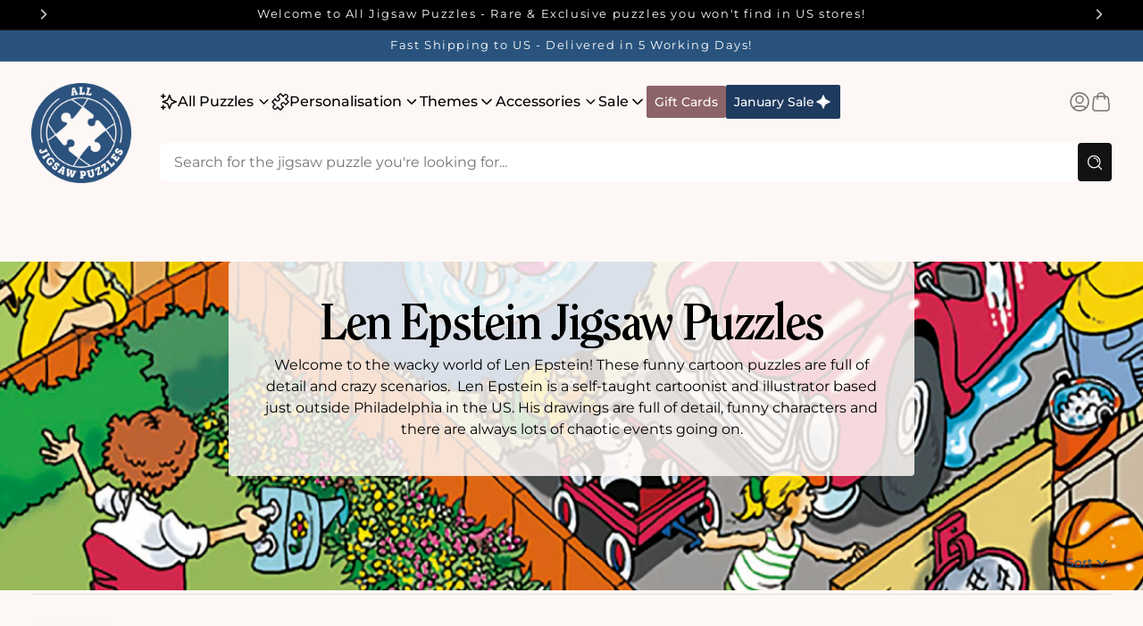

--- FILE ---
content_type: text/css
request_url: https://www.alljigsawpuzzles.com/cdn/shop/t/79/assets/wiro.css?v=28306046220327715251746098390
body_size: 8676
content:
:root{--scrollbar-width:10px;--calculated-section-spacing-inline:16px;--container-max-width:1200px;--container-inner-width:min((100vw - var(--scrollbar-width,0px)) - var(--calculated-section-spacing-inline,0px) * 2,var(--container-max-width));--container-outer-width:calc(((100vw - var(--scrollbar-width, 0px)) - var(--container-inner-width, 0px))/2)}*{box-sizing:border-box}body{margin:0;padding:0;font-family:Montserrat,sans-serif;font-size:.875rem}@media (min-width:750px){body{font-size:1rem}}.h1,.h2,.h3,.h5,.h6,h1,h2,h3,h4,h5,h6{margin:0;padding:0}.h1,h1{font-family:ITC Clearface Std,serif;font-size:2.75rem;font-weight:600;line-height:110%}@media (min-width:990px){.h1,h1{font-size:6.25rem}}.h2,h2{font-family:Montserrat,sans-serif;font-size:2rem;font-weight:600;line-height:1.25;letter-spacing:-.025em}@media (min-width:750px){.h2,h2{font-size:3.5rem;line-height:115%;letter-spacing:-.05em}}.h3,h3{font-family:Montserrat,sans-serif;font-size:1.5rem;font-weight:500;line-height:1.25}@media (min-width:750px){.h3,h3{font-size:2.5rem;line-height:120%;letter-spacing:-.05em}}.h4,h4{font-family:Montserrat,sans-serif;font-size:1.25rem;font-weight:500;line-height:1.25}@media (min-width:750px){.h4,h4{font-size:1.75rem}}.h5,h5{font-family:Montserrat,sans-serif;font-size:1.125rem;font-weight:500;line-height:1.25}@media (min-width:750px){.h5,h5{font-size:1.25rem;line-height:140%}}.h6,h6{font-family:Montserrat,sans-serif;font-size:1rem;font-weight:600;line-height:1.25;letter-spacing:.03125rem}@media (min-width:750px){.h6,h6{font-size:1.125rem;letter-spacing:0}}blockquote{margin-left:0;margin-right:0;font-size:1rem;font-weight:500;font-style:italic;line-height:140%}@media (min-width:750px){blockquote{font-size:1.125rem}}p{margin-top:0;margin-bottom:0}a{color:inherit;text-decoration-line:none}a:hover{text-decoration-line:underline}input{font-family:Montserrat,sans-serif}.product__description{& h2{font-weight:500}& h2,& h3{font-size:1rem}& h3{font-weight:500}& h4{font-weight:500}& h4,& h5{font-size:1rem}& h5{font-weight:500}}*,::backdrop,:after,:before{--tw-border-spacing-x:0;--tw-border-spacing-y:0;--tw-translate-x:0;--tw-translate-y:0;--tw-rotate:0;--tw-skew-x:0;--tw-skew-y:0;--tw-scale-x:1;--tw-scale-y:1;--tw-pan-x: ;--tw-pan-y: ;--tw-pinch-zoom: ;--tw-scroll-snap-strictness:proximity;--tw-gradient-from-position: ;--tw-gradient-via-position: ;--tw-gradient-to-position: ;--tw-ordinal: ;--tw-slashed-zero: ;--tw-numeric-figure: ;--tw-numeric-spacing: ;--tw-numeric-fraction: ;--tw-ring-inset: ;--tw-ring-offset-width:0px;--tw-ring-offset-color:#fff;--tw-ring-color:#3b82f680;--tw-ring-offset-shadow:0 0 #0000;--tw-ring-shadow:0 0 #0000;--tw-shadow:0 0 #0000;--tw-shadow-colored:0 0 #0000;--tw-blur: ;--tw-brightness: ;--tw-contrast: ;--tw-grayscale: ;--tw-hue-rotate: ;--tw-invert: ;--tw-saturate: ;--tw-sepia: ;--tw-drop-shadow: ;--tw-backdrop-blur: ;--tw-backdrop-brightness: ;--tw-backdrop-contrast: ;--tw-backdrop-grayscale: ;--tw-backdrop-hue-rotate: ;--tw-backdrop-invert: ;--tw-backdrop-opacity: ;--tw-backdrop-saturate: ;--tw-backdrop-sepia: ;--tw-contain-size: ;--tw-contain-layout: ;--tw-contain-paint: ;--tw-contain-style: }.tw-container{width:100%;margin-right:auto;margin-left:auto;padding-right:var(--container-outer-width);padding-left:var(--container-outer-width)}@media (min-width:100%){.tw-container{max-width:100%}}slider-component ul{margin-top:0}.section-page .rte{& h1,h2,h3,h4,h5,h6{font-family:Montserrat,sans-serif;font-size:1.25rem;font-weight:500;line-height:1.25}@media (min-width:750px){& h1,h2,h3,h4,h5,h6{font-size:1.75rem}}& h1,h2,h3,h4,h5,h6{font-weight:700}}.splide .splide__pagination{display:flex;gap:.5rem;padding:2rem 0 0}@media (min-width:750px){.splide .splide__pagination{padding-top:2.5rem}}.splide .splide__pagination__page{height:6px;width:6px;cursor:pointer;border-radius:.25rem;--tw-bg-opacity:1;background-color:rgb(140 99 103/var(--tw-bg-opacity));padding:0}@media (min-width:750px){.splide .splide__pagination__page{height:.5rem;width:.5rem}}.pagination[aria-current=true],.splide .splide__pagination__page.is-active{--tw-bg-opacity:1;background-color:rgb(60 38 41/var(--tw-bg-opacity))}.button,button{display:inline-flex;cursor:pointer;align-items:center;justify-content:center;gap:.5rem;border-radius:.125rem;border:1px solid #0000;font-family:Montserrat,sans-serif;font-weight:500}.button,.button:hover,button,button:hover{text-decoration-line:none}.button--small{padding:.25rem 1rem;font-size:.875rem}.button--medium{padding:.5rem 1rem;font-size:.875rem}.button--large{border-radius:.25rem;padding:.75rem 1rem;font-size:1rem}header nav .button--medium{padding:.5rem;}.button--primary{background-color:rgb(var(--color-button));color:rgb(var(--color-button-text))}.button--primary:hover{background-color:rgba(var(--color-button),.8)}.button--secondary{border-color:rgb(var(--color-secondary-button));background-color:initial;color:rgb(var(--color-secondary-button-text))}.button svg,button svg{height:1.25rem;width:1.25rem}fieldset{margin:0;border-width:0}fieldset,legend{-webkit-appearance:none;-moz-appearance:none;appearance:none;padding:0 0 .25rem}legend{font-family:Montserrat,sans-serif;font-size:.75rem;color:var(--field-colour,rgb(var(--color-foreground)))}.tw-field{position:relative;margin-bottom:0;width:100%}.tw-field input:not([type=checkbox],[type=radio]),.tw-field select,.tw-field textarea{display:block;min-height:48px;width:100%;-webkit-appearance:none;-moz-appearance:none;appearance:none;border-radius:4px;border-width:1px;border-style:solid;border-color:var(--field-colour,rgb(var(--color-border)));--tw-border-opacity:0.5;--tw-bg-opacity:1;background-color:rgb(255 255 255/var(--tw-bg-opacity));padding:10px;font-family:Montserrat,sans-serif;font-size:.875rem}.tw-field input:not([type=checkbox],[type=radio])::-moz-placeholder,.tw-field select::-moz-placeholder,.tw-field textarea::-moz-placeholder{color:rgb(var(--color-foreground))}.tw-field input:not([type=checkbox],[type=radio])::placeholder,.tw-field select::placeholder,.tw-field textarea::placeholder{color:rgb(var(--color-foreground))}.tw-field input:not([type=checkbox],[type=radio]),.tw-field select,.tw-field textarea{outline-width:0;--tw-ring-offset-shadow:var(--tw-ring-inset) 0 0 0 var(--tw-ring-offset-width) var(--tw-ring-offset-color);--tw-ring-shadow:var(--tw-ring-inset) 0 0 0 calc(var(--tw-ring-offset-width)) var(--tw-ring-color);box-shadow:var(--tw-ring-offset-shadow),var(--tw-ring-shadow),var(--tw-shadow,0 0 #0000)}.tw-field input:not([type=checkbox],[type=radio]):-webkit-autofill,.tw-field select:-webkit-autofill,.tw-field textarea:-webkit-autofill{--tw-shadow:inset 0 0 0px 1000px #fff;--tw-shadow-colored:inset 0 0 0px 1000px var(--tw-shadow-color);box-shadow:var(--tw-ring-offset-shadow,0 0 #0000),var(--tw-ring-shadow,0 0 #0000),var(--tw-shadow)}.tw-field input:not([type=checkbox],[type=radio]):autofill,.tw-field select:autofill,.tw-field textarea:autofill{--tw-shadow:inset 0 0 0px 1000px #fff;--tw-shadow-colored:inset 0 0 0px 1000px var(--tw-shadow-color);box-shadow:var(--tw-ring-offset-shadow,0 0 #0000),var(--tw-ring-shadow,0 0 #0000),var(--tw-shadow)}.tw-field input:not([type=checkbox],[type=radio]):focus,.tw-field select:focus,.tw-field textarea:focus{border-color:rgb(var(--color-foreground));--tw-border-opacity:1}.tw-field textarea{padding-top:1rem}.tw-form-label{margin-bottom:.5rem;display:block;font-family:Montserrat,sans-serif;font-size:.75rem;line-height:1;transition-property:all;transition-timing-function:cubic-bezier(.4,0,.2,1);transition-duration:.15s}.tw-field--select{display:inline-block}.tw-select-icon{pointer-events:none;position:absolute;top:0;bottom:0;right:0;display:flex;align-items:center;padding-left:10px;padding-right:10px;color:var(--field-colour,rgb(var(--color-foreground)))}.tw-field--select svg{height:1rem;width:1rem}.tw-field--textarea textarea{resize:none}.tw-field--checkbox .tw-form-label,.tw-field--radio .tw-form-label{display:flex;align-items:center;justify-content:flex-start;gap:.5rem;color:rgb(var(--color-foreground))}.tw-field--checkbox+.tw-field--checkbox,.tw-field--radio+.tw-field--radio{padding-top:.5rem}.tw-field--checkbox input,.tw-field--radio input{position:absolute;width:1px;height:1px;padding:0;overflow:hidden;clip:rect(0,0,0,0);white-space:nowrap;border-width:0;margin:0}.tw-field--checkbox .tw-checkbox-icon svg,.tw-field--radio .tw-radio-icon svg{display:none;height:1.25rem;width:1.25rem}.tw-field--checkbox:not(:has(:disabled)) .tw-checkbox-icon svg,.tw-field--radio:not(:has(:disabled)) .tw-radio-icon svg{color:rgb(var(--color-button))}.tw-field--checkbox:has(:disabled),.tw-field--radio:has(:disabled){opacity:.5}.tw-field--radio:not(:has(:checked)) .tw-radio-icon .icon-radio-check-false{display:block}.tw-field--radio:has(:checked) .tw-radio-icon .icon-radio-check{display:block}.tw-field--checkbox:not(:has(:checked,:disabled)) .tw-checkbox-icon .icon-check-false{display:block}.tw-field--checkbox:has(:checked) .tw-checkbox-icon .icon-check{display:block}.tw-field--checkbox:has(:disabled) .tw-checkbox-icon .icon-uncheck{display:block}.tw-field:has(.password-toggle) input[type=password]+.password-toggle{& .icon-eye{display:block}& .icon-eye-closed{display:none}}.tw-field:has(.password-toggle) input[type=text]+.password-toggle{& .icon-eye{display:none}& .icon-eye-closed{display:block}}.form__message{margin-bottom:1.5rem;align-items:center;gap:.5rem;font-size:.875rem;font-weight:400}.form__message svg{height:1rem;width:1rem}.tw-field:has(input[type=email]:not(:-moz-placeholder-shown))+.form__message{display:none}.tw-field:has(input[type=email]:not(:placeholder-shown))+.form__message{display:none}.active-facets:has(facet-remove:only-child){display:none}.active-facets{margin-top:.75rem!important;align-items:center;gap:1rem}@media (min-width:750px){.active-facets{margin-top:-.5rem}}.active-facets__button{margin-left:0;margin-right:0}span.active-facets__button-inner{font-size:.875rem;font-weight:400}facet-remove{display:flex;align-items:center}.facets__header{font-size:1.125rem}.search-reset:after{border-right:.1rem solid #43424114;display:block;height:100%;content:"";position:absolute;right:-.75rem}input[type=search]::-webkit-search-cancel-button,input[type=search]::-webkit-search-decoration,input[type=search]::-webkit-search-results-button,input[type=search]::-webkit-search-results-decoration{display:none}.badge{padding:.25rem .5rem;font-size:.75rem}@media (min-width:750px){.badge{padding-left:1rem;padding-right:1rem;font-size:.875rem}}.card__content a:after{bottom:0;content:"";left:0;position:absolute;right:0;top:0;z-index:1}@media not all and (min-width:990px){.footer-block.grid__item:first-of-type{order:9999}}@media (min-width:750px){.footer-block.grid__item:first-of-type{width:100%}}@media (min-width:990px){.footer-block.grid__item:first-of-type{width:calc(50% - var(--grid-desktop-horizontal-spacing)*3/4);max-width:calc(50% - var(--grid-desktop-horizontal-spacing)*3/4)}}.footer-block--menu a{display:block;width:-moz-fit-content;width:fit-content}.footer-block--menu a:hover{text-decoration-line:none}.footer-block--menu a:after{content:"";display:block;height:1px;width:0;background-color:currentColor;transition-property:all;transition-timing-function:cubic-bezier(.4,0,.2,1);transition-duration:.2s}.footer-block--menu a:hover:after{width:100%}quantity-input{& input::-webkit-inner-spin-button,& input::-webkit-outer-spin-button{-webkit-appearance:none;margin:0}& input[type=number]{-moz-appearance:textfield}}.shopify-section:has(announcement-ticker.desktop-sticky){top:0}@media (min-width:990px){.shopify-section:has(announcement-ticker.desktop-sticky){position:sticky}}.shopify-section:has(announcement-ticker.mobile-sticky){top:0}@media not all and (min-width:990px){.shopify-section:has(announcement-ticker.mobile-sticky){position:sticky}}.shopify-section-header-sticky:not(.shopify-section-header-hidden){--header-offset-top:42px;top:var(--header-offset-top)}details.opens-to-right[open] summary:after{content:" ";position:absolute;left:100%;display:block;height:100%;width:2.5rem}body:has(.menu-drawer-container[open]),body:has(predictive-search[open=true]){overflow-y:clip}.header details>summary,.header li>a{font-weight:500}.header details:hover>summary,.header li>a:not(.button):hover,.header ul a:not(.button):hover{color:rgb(var(--color-button));text-decoration-line:none}.featured-blog-card{& h3{margin:0;padding:0;font-family:Montserrat,sans-serif;font-size:1rem;font-weight:600;line-height:1.25;letter-spacing:.03125rem}@media (min-width:750px){& h3{font-size:1.125rem;letter-spacing:0}}& h3{margin-bottom:.5rem;font-weight:500}@media (min-width:750px){& h3{margin-bottom:.75rem}}& .article-tag{font-size:.75rem}@media (min-width:750px){& .article-tag{font-size:.875rem}}& .article-card__image{margin-bottom:0}}.product__accordion details:not([open]) summary>svg{--tw-rotate:90deg}.product__accordion details:not([open]) summary>svg,.product__accordion details[open] summary>svg{transform:translate(var(--tw-translate-x),var(--tw-translate-y)) rotate(var(--tw-rotate)) skewX(var(--tw-skew-x)) skewY(var(--tw-skew-y)) scaleX(var(--tw-scale-x)) scaleY(var(--tw-scale-y))}.product__accordion details[open] summary>svg{--tw-rotate:-90deg}.product__accordion .accordion__content{margin-bottom:1rem;padding:0;&:has(table){margin-bottom:1.5rem}& ul{margin-top:0;margin-bottom:0;padding:0}}.product{& .product-price{& .price__container{margin-bottom:0}& .price-item{font-family:Montserrat,sans-serif;font-size:1.25rem;font-weight:500;line-height:1.25}@media (min-width:750px){& .price-item{font-size:1.75rem}}& .price__sale .price-item--regular{margin:0;padding:0;font-family:Montserrat,sans-serif;font-size:1.125rem;font-weight:500;line-height:1.25}@media (min-width:750px){& .price__sale .price-item--regular{font-size:1.25rem;line-height:140%}}& .price__sale .price-item--regular{--tw-text-opacity:1;color:rgb(118 117 116/var(--tw-text-opacity))}}& .product__media-wrapper{overflow-x:hidden}& .product__media-item{width:100%;max-width:100%}& .product-media-container{isolation:isolate}& .slider-button{z-index:10;height:2rem;width:2rem;border-radius:9999px;background-color:rgb(var(--color-background));padding:0;--tw-text-opacity:1;color:rgb(0 0 0/var(--tw-text-opacity))}@media (min-width:750px){& .slider-button{position:absolute;height:2.5rem;width:2.5rem;--tw-bg-opacity:1;background-color:rgb(255 255 255/var(--tw-bg-opacity))}}& .slider-button--prev{left:.75rem}& .slider-button--next{right:.75rem}& .slider-button svg{height:1rem;width:1rem}}.custom-field-wrap:has(~.custom-field-wrap){margin-bottom:1rem}.faq-accordion{& .accordion__content{transition:height var(--transition-length) ease-in-out;overflow-y:hidden}}.collection-bottom-banner .rte{& h2{font-size:1.25rem;font-weight:500}@media (min-width:750px){& h2{font-size:1.75rem}}& h3{font-size:1.125rem;font-weight:500}@media (min-width:750px){& h3{font-size:1.25rem}}& h4,h5,h6{font-size:1rem;font-weight:600}@media (min-width:750px){& h4,h5,h6{font-size:1.125rem}}}@media (min-width:750px){.cart__dynamic-checkout-buttons [data-shopify-buttoncontainer]{justify-content:center}}.product__description{& h2,& h3{font-size:1rem}}.header-dropdown>ul{& span{padding:0}& span>a,& span>span:not(:has(svg)){padding-left:.75rem;padding-right:.75rem}& span>a,& span>span:not(:has(svg)){padding-top:1rem;padding-bottom:1rem}}.content-for-layout:has(.cart-main-section){width:100%;margin-right:auto;margin-left:auto;padding-right:var(--container-outer-width);padding-left:var(--container-outer-width)}@media (min-width:100%){.content-for-layout:has(.cart-main-section){max-width:100%}}.tw-sr-only{position:absolute;width:1px;height:1px;padding:0;margin:-1px;overflow:hidden;clip:rect(0,0,0,0);white-space:nowrap;border-width:0}.tw-pointer-events-none{pointer-events:none}.tw-static{position:static}.tw-absolute{position:absolute}.tw-relative{position:relative}.tw-inset-0{inset:0}.tw-bottom-0{bottom:0}.tw-bottom-4{bottom:1rem}.tw-bottom-\[4\%\]{bottom:4%}.tw-left-2{left:.5rem}.tw-left-\[0\.625rem\]{left:.625rem}.tw-left-\[var\(--container-outer-width\)\]{left:var(--container-outer-width)}.tw-left-full{left:100%}.tw-right-0{right:0}.tw-right-10{right:2.5rem}.tw-right-2{right:.5rem}.tw-right-\[1px\]{right:1px}.tw-right-\[3\.75rem\]{right:3.75rem}.tw-right-\[4\%\]{right:4%}.tw-top-0{top:0}.tw-top-1\/2{top:50%}.tw-top-4{top:1rem}.tw-top-6{top:1.5rem}.tw-top-8{top:2rem}.tw-top-\[15\%\]{top:15%}.tw-top-\[calc\(100\%_\+_0\.25rem\)\]{top:calc(100% + .25rem)}.tw-top-full{top:100%}.tw-isolate{isolation:isolate}.tw-z-10{z-index:10}.tw-col-span-2{grid-column:span 2/span 2}.tw-col-start-1{grid-column-start:1}.tw-row-start-1{grid-row-start:1}.\!tw-m-0{margin:0!important}.tw-m-0{margin:0}.tw-m-4{margin:1rem}.\!tw-my-2{margin-top:.5rem!important;margin-bottom:.5rem!important}.tw-mx-0{margin-left:0;margin-right:0}.tw-mx-4{margin-left:1rem;margin-right:1rem}.tw-mx-auto{margin-left:auto;margin-right:auto}.tw-my-0{margin-top:0;margin-bottom:0}.tw-my-0\.5{margin-top:.125rem;margin-bottom:.125rem}.tw-my-2{margin-top:.5rem;margin-bottom:.5rem}.tw-my-4{margin-top:1rem;margin-bottom:1rem}.tw-my-6{margin-top:1.5rem;margin-bottom:1.5rem}.tw-my-8{margin-top:2rem;margin-bottom:2rem}.\!tw-mb-0{margin-bottom:0!important}.\!tw-mb-4{margin-bottom:1rem!important}.\!tw-mt-0{margin-top:0!important}.\!tw-mt-2{margin-top:.5rem!important}.\!tw-mt-6{margin-top:1.5rem!important}.tw-mb-0{margin-bottom:0}.tw-mb-1{margin-bottom:.25rem}.tw-mb-10{margin-bottom:2.5rem}.tw-mb-2{margin-bottom:.5rem}.tw-mb-20{margin-bottom:5rem}.tw-mb-3{margin-bottom:.75rem}.tw-mb-4{margin-bottom:1rem}.tw-mb-5{margin-bottom:1.25rem}.tw-mb-6{margin-bottom:1.5rem}.tw-mb-8{margin-bottom:2rem}.tw-mb-auto{margin-bottom:auto}.tw-ml-0{margin-left:0}.tw-ml-0\.5{margin-left:.125rem}.tw-ml-auto{margin-left:auto}.tw-mr-0{margin-right:0}.tw-mr-2{margin-right:.5rem}.tw-mr-3{margin-right:.75rem}.tw-mr-4{margin-right:1rem}.tw-mr-auto{margin-right:auto}.tw-mt-0{margin-top:0}.tw-mt-10{margin-top:2.5rem}.tw-mt-2{margin-top:.5rem}.tw-mt-3{margin-top:.75rem}.tw-mt-4{margin-top:1rem}.tw-mt-6{margin-top:1.5rem}.tw-mt-8{margin-top:2rem}.tw-mt-auto{margin-top:auto}.tw-box-border{box-sizing:border-box}.tw-line-clamp-2{overflow:hidden;display:-webkit-box;-webkit-box-orient:vertical;-webkit-line-clamp:2}.\!tw-block{display:block!important}.tw-block{display:block}.tw-flex{display:flex}.tw-inline-flex{display:inline-flex}.tw-grid{display:grid}.tw-hidden{display:none}.tw-aspect-\[2\/1\]{aspect-ratio:2/1}.tw-aspect-square{aspect-ratio:1/1}.\!tw-h-full{height:100%!important}.tw-h-0{height:0}.tw-h-1\/3{height:33.333333%}.tw-h-14{height:3.5rem}.tw-h-20{height:5rem}.tw-h-32{height:8rem}.tw-h-4{height:1rem}.tw-h-5{height:1.25rem}.tw-h-6{height:1.5rem}.tw-h-\[0\.375rem\]{height:.375rem}.tw-h-\[52px\]{height:52px}.tw-h-auto{height:auto}.tw-h-full{height:100%}.tw-min-h-full{min-height:100%}.\!tw-w-3{width:.75rem!important}.\!tw-w-full{width:100%!important}.tw-w-12{width:3rem}.tw-w-14{width:3.5rem}.tw-w-20{width:5rem}.tw-w-4{width:1rem}.tw-w-5{width:1.25rem}.tw-w-6{width:1.5rem}.tw-w-64{width:16rem}.tw-w-\[26rem\]{width:26rem}.tw-w-\[2ch\]{width:2ch}.tw-w-\[52px\]{width:52px}.tw-w-\[54rem\]{width:54rem}.tw-w-auto{width:auto}.tw-w-fit{width:-moz-fit-content;width:fit-content}.tw-w-full{width:100%}.tw-w-max{width:-moz-max-content;width:max-content}.tw-w-px{width:1px}.tw-min-w-0{min-width:0}.tw-min-w-fit{min-width:-moz-fit-content;min-width:fit-content}.tw-min-w-full{min-width:100%}.tw-min-w-max{min-width:-moz-max-content;min-width:max-content}.tw-max-w-\[54rem\]{max-width:54rem}.tw-max-w-\[560px\]{max-width:560px}.tw-max-w-full{max-width:100%}.tw-flex-shrink-0{flex-shrink:0}.tw-flex-grow,.tw-grow{flex-grow:1}.tw-border-collapse{border-collapse:collapse}.-tw-translate-y-1\/2{--tw-translate-y:-50%}.-tw-translate-y-10,.-tw-translate-y-1\/2{transform:translate(var(--tw-translate-x),var(--tw-translate-y)) rotate(var(--tw-rotate)) skewX(var(--tw-skew-x)) skewY(var(--tw-skew-y)) scaleX(var(--tw-scale-x)) scaleY(var(--tw-scale-y))}.-tw-translate-y-10{--tw-translate-y:-2.5rem}.-tw-translate-y-px{--tw-translate-y:-1px}.-tw-translate-y-px,.tw-rotate-180{transform:translate(var(--tw-translate-x),var(--tw-translate-y)) rotate(var(--tw-rotate)) skewX(var(--tw-skew-x)) skewY(var(--tw-skew-y)) scaleX(var(--tw-scale-x)) scaleY(var(--tw-scale-y))}.tw-rotate-180{--tw-rotate:180deg}.tw-rotate-90{--tw-rotate:90deg;transform:translate(var(--tw-translate-x),var(--tw-translate-y)) rotate(var(--tw-rotate)) skewX(var(--tw-skew-x)) skewY(var(--tw-skew-y)) scaleX(var(--tw-scale-x)) scaleY(var(--tw-scale-y))}.tw-cursor-not-allowed{cursor:not-allowed}.tw-cursor-pointer{cursor:pointer}.tw-scroll-mt-\[var\(--header-height\)\]{scroll-margin-top:var(--header-height)}.tw-list-none{list-style-type:none}.tw-appearance-none{-webkit-appearance:none;-moz-appearance:none;appearance:none}.tw-grid-cols-1{grid-template-columns:repeat(1,minmax(0,1fr))}.tw-grid-cols-2{grid-template-columns:repeat(2,minmax(0,1fr))}.tw-grid-cols-3{grid-template-columns:repeat(3,minmax(0,1fr))}.tw-grid-cols-\[1\.25rem_1fr\]{grid-template-columns:1.25rem 1fr}.tw-grid-cols-\[1fr_max-content_max-content\]{grid-template-columns:1fr max-content max-content}.tw-grid-cols-\[max-content_1\.25rem\]{grid-template-columns:max-content 1.25rem}.tw-grid-cols-\[repeat\(2\,minmax\(0\,1fr\)\)\]{grid-template-columns:repeat(2,minmax(0,1fr))}.tw-grid-rows-\[auto_1fr\]{grid-template-rows:auto 1fr}.tw-flex-row-reverse{flex-direction:row-reverse}.tw-flex-col{flex-direction:column}.tw-flex-col-reverse{flex-direction:column-reverse}.tw-flex-wrap{flex-wrap:wrap}.tw-items-start{align-items:flex-start}.tw-items-end{align-items:flex-end}.tw-items-center{align-items:center}.tw-items-stretch{align-items:stretch}.\!tw-justify-start{justify-content:flex-start!important}.tw-justify-start{justify-content:flex-start}.tw-justify-end{justify-content:flex-end}.tw-justify-center{justify-content:center}.\!tw-justify-between{justify-content:space-between!important}.tw-justify-between{justify-content:space-between}.tw-gap-0{gap:0}.tw-gap-0\.5{gap:.125rem}.tw-gap-1{gap:.25rem}.tw-gap-10{gap:2.5rem}.tw-gap-2{gap:.5rem}.tw-gap-20{gap:5rem}.tw-gap-24{gap:6rem}.tw-gap-3{gap:.75rem}.tw-gap-4{gap:1rem}.tw-gap-5{gap:1.25rem}.tw-gap-6{gap:1.5rem}.tw-gap-8{gap:2rem}.tw-gap-x-4{-moz-column-gap:1rem;column-gap:1rem}.tw-gap-y-2{row-gap:.5rem}.tw-gap-y-6{row-gap:1.5rem}.tw-space-y-1>:not([hidden])~:not([hidden]){--tw-space-y-reverse:0;margin-top:calc(.25rem*(1 - var(--tw-space-y-reverse)));margin-bottom:calc(.25rem*var(--tw-space-y-reverse))}.tw-space-y-4>:not([hidden])~:not([hidden]){--tw-space-y-reverse:0;margin-top:calc(1rem*(1 - var(--tw-space-y-reverse)));margin-bottom:calc(1rem*var(--tw-space-y-reverse))}.tw-space-y-6>:not([hidden])~:not([hidden]){--tw-space-y-reverse:0;margin-top:calc(1.5rem*(1 - var(--tw-space-y-reverse)));margin-bottom:calc(1.5rem*var(--tw-space-y-reverse))}.tw-space-y-7>:not([hidden])~:not([hidden]){--tw-space-y-reverse:0;margin-top:calc(1.75rem*(1 - var(--tw-space-y-reverse)));margin-bottom:calc(1.75rem*var(--tw-space-y-reverse))}.tw-divide-y>:not([hidden])~:not([hidden]){--tw-divide-y-reverse:0;border-top-width:calc(1px*(1 - var(--tw-divide-y-reverse)));border-bottom-width:calc(1px*var(--tw-divide-y-reverse))}.tw-divide-solid>:not([hidden])~:not([hidden]){border-style:solid}.tw-divide-scheme-border>:not([hidden])~:not([hidden]){border-color:rgb(var(--color-border))}.tw-self-center{align-self:center}.\!tw-overflow-hidden{overflow:hidden!important}.tw-overflow-hidden{overflow:hidden}.tw-overflow-x-auto{overflow-x:auto}.tw-scroll-smooth{scroll-behavior:smooth}.tw-text-ellipsis{text-overflow:ellipsis}.tw-whitespace-nowrap{white-space:nowrap}.tw-break-keep{word-break:keep-all}.tw-rounded{border-radius:.25rem}.tw-rounded-full{border-radius:9999px}.tw-rounded-lg{border-radius:.5rem}.tw-rounded-md{border-radius:.375rem}.tw-rounded-sm{border-radius:.125rem}.tw-rounded-l{border-top-left-radius:.25rem;border-bottom-left-radius:.25rem}.tw-rounded-r{border-top-right-radius:.25rem;border-bottom-right-radius:.25rem}.\!tw-border-0{border-width:0!important}.tw-border{border-width:1px}.tw-border-0{border-width:0}.tw-border-x-0{border-left-width:0;border-right-width:0}.\!tw-border-b{border-bottom-width:1px!important}.\!tw-border-b-0{border-bottom-width:0!important}.tw-border-b{border-bottom-width:1px}.tw-border-b-0{border-bottom-width:0}.tw-border-t{border-top-width:1px}.tw-border-solid{border-style:solid}.\!tw-border-none{border-style:none!important}.tw-border-none{border-style:none}.\!tw-border-scheme-border{border-color:rgb(var(--color-border))!important}.\!tw-border-white{--tw-border-opacity:1!important;border-color:rgb(255 255 255/var(--tw-border-opacity))!important}.tw-border-\[\#E1E0DF\]{--tw-border-opacity:1;border-color:rgb(225 224 223/var(--tw-border-opacity))}.tw-border-button-outline{border-color:rgb(var(--color-secondary-button))}.tw-border-scheme-border{border-color:rgb(var(--color-border))}.tw-border-scheme-secondary-button{border-color:rgb(var(--color-secondary-button))}.tw-border-b-\[\#434241\]{--tw-border-opacity:1;border-bottom-color:rgb(67 66 65/var(--tw-border-opacity))}.tw-border-t-scheme-secondary-button-text{border-top-color:rgb(var(--color-secondary-button-text))}.tw-border-t-scheme-shadow{border-top-color:rgb(var(--color-shadow))}.tw-bg-\[\#3C2629\]{--tw-bg-opacity:1;background-color:rgb(60 38 41/var(--tw-bg-opacity))}.tw-bg-\[\#eee\]{--tw-bg-opacity:1;background-color:rgb(238 238 238/var(--tw-bg-opacity))}.tw-bg-black\/35{background-color:#00000059}.tw-bg-scheme-accent{background-color:rgb(var(--color-accent))}.tw-bg-scheme-background{background-color:rgb(var(--color-background))}.tw-bg-scheme-border{background-color:rgb(var(--color-border))}.tw-bg-scheme-primary-button{background-color:rgb(var(--color-button))}.tw-bg-transparent{background-color:initial}.tw-bg-white{--tw-bg-opacity:1;background-color:rgb(255 255 255/var(--tw-bg-opacity))}.tw-object-contain{-o-object-fit:contain;object-fit:contain}.tw-object-cover{-o-object-fit:cover;object-fit:cover}.tw-p-0{padding:0}.tw-p-2{padding:.5rem}.tw-p-3{padding:.75rem}.tw-p-4{padding:1rem}.tw-p-5{padding:1.25rem}.tw-p-6{padding:1.5rem}.tw-p-8{padding:2rem}.\!tw-px-0{padding-left:0!important;padding-right:0!important}.\!tw-px-2{padding-left:.5rem!important;padding-right:.5rem!important}.\!tw-px-6{padding-left:1.5rem!important;padding-right:1.5rem!important}.\!tw-py-8{padding-top:2rem!important;padding-bottom:2rem!important}.tw-px-0{padding-left:0;padding-right:0}.tw-px-2{padding-left:.5rem;padding-right:.5rem}.tw-px-3{padding-left:.75rem;padding-right:.75rem}.tw-px-4{padding-left:1rem;padding-right:1rem}.tw-px-6{padding-left:1.5rem;padding-right:1.5rem}.tw-px-7{padding-left:1.75rem;padding-right:1.75rem}.tw-px-\[0\.625rem\]{padding-left:.625rem;padding-right:.625rem}.tw-py-1{padding-top:.25rem;padding-bottom:.25rem}.tw-py-16{padding-top:4rem;padding-bottom:4rem}.tw-py-2{padding-top:.5rem;padding-bottom:.5rem}.tw-py-3{padding-top:.75rem;padding-bottom:.75rem}.tw-py-4{padding-top:1rem;padding-bottom:1rem}.tw-py-5{padding-top:1.25rem;padding-bottom:1.25rem}.tw-py-6{padding-top:1.5rem;padding-bottom:1.5rem}.tw-py-8{padding-top:2rem;padding-bottom:2rem}.\!tw-pl-5{padding-left:1.25rem!important}.\!tw-pr-10{padding-right:2.5rem!important}.\!tw-pt-4{padding-top:1rem!important}.tw-pb-0{padding-bottom:0}.tw-pb-1{padding-bottom:.25rem}.tw-pb-16{padding-bottom:4rem}.tw-pb-2{padding-bottom:.5rem}.tw-pb-3{padding-bottom:.75rem}.tw-pb-4{padding-bottom:1rem}.tw-pb-6{padding-bottom:1.5rem}.tw-pb-8{padding-bottom:2rem}.tw-pb-\[100\%\]{padding-bottom:100%}.tw-pl-0{padding-left:0}.tw-pl-2{padding-left:.5rem}.tw-pr-3{padding-right:.75rem}.tw-pt-1{padding-top:.25rem}.tw-pt-4{padding-top:1rem}.tw-pt-6{padding-top:1.5rem}.tw-pt-8{padding-top:2rem}.tw-text-left{text-align:left}.tw-text-center{text-align:center}.tw-text-right{text-align:right}.tw-font-sans{font-family:Montserrat,sans-serif}.tw-font-serif{font-family:ITC Clearface Std,serif}.tw-text-2xs{font-size:.625rem}.tw-text-3xs{font-size:.5rem}.tw-text-\[16px\]{font-size:16px}.tw-text-\[18px\]{font-size:18px}.tw-text-base{font-size:1rem}.tw-text-lg{font-size:1.125rem}.tw-text-sm{font-size:.875rem}.tw-text-xl{font-size:1.25rem}.tw-text-xs{font-size:.75rem}.\!tw-font-medium{font-weight:500!important}.tw-font-bold{font-weight:700}.tw-font-medium{font-weight:500}.tw-font-normal{font-weight:400}.tw-font-semibold{font-weight:600}.tw-uppercase{text-transform:uppercase}.tw-leading-5{line-height:1.25rem}.tw-leading-\[145\%\]{line-height:145%}.tw-leading-none{line-height:1}.tw-leading-normal{line-height:1.5}.tw-leading-relaxed{line-height:1.625}.tw-leading-snug{line-height:1.375}.tw-tracking-normal{letter-spacing:0}.tw-tracking-wide{letter-spacing:.025em}.\!tw-text-gray-400{--tw-text-opacity:1!important;color:rgb(156 163 175/var(--tw-text-opacity))!important}.\!tw-text-scheme-foreground{color:rgb(var(--color-foreground))!important}.tw-text-\[\#434241\]{--tw-text-opacity:1;color:rgb(67 66 65/var(--tw-text-opacity))}.tw-text-\[var\(--heading-colour\,var\(--color-foreground\)\)\]{color:var(--heading-colour,var(--color-foreground))}.tw-text-button-outline{color:rgb(var(--color-secondary-button))}.tw-text-button-outline-text{color:rgb(var(--color-secondary-button-text))}.tw-text-gray-400{--tw-text-opacity:1;color:rgb(156 163 175/var(--tw-text-opacity))}.tw-text-inherit{color:inherit}.tw-text-red-500{--tw-text-opacity:1;color:rgb(239 68 68/var(--tw-text-opacity))}.tw-text-scheme-foreground{color:rgb(var(--color-foreground))}.tw-text-scheme-heading{color:rgb(var(--color-heading))}.tw-text-scheme-primary-button{color:rgb(var(--color-button))}.tw-text-scheme-primary-button-text{color:rgb(var(--color-button-text))}.tw-text-scheme-secondary-button-text{color:rgb(var(--color-secondary-button-text))}.tw-underline{text-decoration-line:underline}.tw-line-through{text-decoration-line:line-through}.tw-underline-offset-2{text-underline-offset:2px}.tw-opacity-0{opacity:0}.tw-opacity-100{opacity:1}.tw-shadow-\[0px_1px_10px_0px_rgba\(0\,_0\,_0\,_0\.05\)\]{--tw-shadow:0px 1px 10px 0px #0000000d;--tw-shadow-colored:0px 1px 10px 0px var(--tw-shadow-color);box-shadow:var(--tw-ring-offset-shadow,0 0 #0000),var(--tw-ring-shadow,0 0 #0000),var(--tw-shadow)}.tw-shadow-\[5px_1px_10px_0px_rgba\(0\,_0\,_0\,_0\.05\)\]{--tw-shadow:5px 1px 10px 0px #0000000d;--tw-shadow-colored:5px 1px 10px 0px var(--tw-shadow-color);box-shadow:var(--tw-ring-offset-shadow,0 0 #0000),var(--tw-ring-shadow,0 0 #0000),var(--tw-shadow)}.tw-transition-all{transition-property:all;transition-timing-function:cubic-bezier(.4,0,.2,1);transition-duration:.15s}.tw-transition-transform{transition-property:transform;transition-timing-function:cubic-bezier(.4,0,.2,1);transition-duration:.15s}.tw-duration-200{transition-duration:.2s}.tw-duration-500{transition-duration:.5s}.tw-ease-in-out{transition-timing-function:cubic-bezier(.4,0,.2,1)}.tw-overflow-wrap-anywhere{overflow-wrap:anywhere}.icon{height:100%;width:100%}.tw-pt-mobile-xxs{padding-top:.25rem}.tw-pt-mobile-xs{padding-top:.5rem}.tw-pt-mobile-s{padding-top:1rem}.tw-pt-mobile-m{padding-top:1.5rem}.tw-pt-mobile-l{padding-top:2rem}.tw-pt-mobile-xl{padding-top:2.5rem}.tw-pt-mobile-xxl{padding-top:3.5rem}.tw-pt-mobile-xxxl{padding-top:4rem}.tw-pt-mobile-xxxxl{padding-top:4.5rem}.tw-pt-mobile-xxxxxl{padding-top:5.5rem}.tw-pb-mobile-xxs{padding-bottom:.25rem}.tw-pb-mobile-xs{padding-bottom:.5rem}.tw-pb-mobile-s{padding-bottom:1rem}.tw-pb-mobile-m{padding-bottom:1.5rem}.tw-pb-mobile-l{padding-bottom:2rem}.tw-pb-mobile-xl{padding-bottom:2.5rem}.tw-pb-mobile-xxl{padding-bottom:3.5rem}.tw-pb-mobile-xxxl{padding-bottom:4rem}.tw-pb-mobile-xxxxl{padding-bottom:4.5rem}.tw-pb-mobile-xxxxxl{padding-bottom:5.5rem}.\[--color-button-text\:var\(--color-foreground\)\]{--color-button-text:var(--color-foreground)}.\[--color-button\:var\(--color-background\)\]{--color-button:var(--color-background)}.shopify-policy__container{max-width:80rem;padding-top:2.5rem;padding-bottom:2.5rem}@media (min-width:750px){.shopify-policy__container{padding-top:5rem;padding-bottom:5rem}}.shopify-policy__title>h1{margin:0;padding:0;font-family:Montserrat,sans-serif;font-size:2rem;font-weight:600;line-height:1.25;letter-spacing:-.025em}@media (min-width:750px){.shopify-policy__title>h1{font-size:3.5rem;line-height:115%;letter-spacing:-.05em}}.shopify-policy__title>h1{margin-bottom:2.5rem;text-align:left}.shopify-policy__body>.rte{& p{margin-bottom:.5rem;font-size:.75rem}@media (min-width:750px){& p{font-size:.875rem}}& h2{margin:0;padding:0;font-family:Montserrat,sans-serif;font-size:1.125rem;line-height:1.25}@media (min-width:750px){& h2{font-size:1.25rem;line-height:140%}}& h2{margin-bottom:.5rem;margin-top:1.5rem;font-weight:500}@media (min-width:750px){& h2{margin-bottom:.75rem;margin-top:2rem}}& h3{margin:0;padding:0;font-family:Montserrat,sans-serif;font-size:1rem;font-weight:600;line-height:1.25;letter-spacing:.03125rem}@media (min-width:750px){& h3{font-size:1.125rem;letter-spacing:0}}& h3{margin-bottom:.5rem;margin-top:1.5rem;font-weight:500}@media (min-width:750px){& h3{margin-bottom:.75rem;margin-top:2rem}}}table:not([class]){font-size:.875rem}@media (min-width:750px){table:not([class]){font-size:1rem}}.rte>*+*{margin-top:1rem}.rte.accordion__content{& h1,h2,h3,h4,h5,h6{font-size:1rem;font-weight:700}@media (min-width:990px){& h1,h2,h3,h4,h5,h6{font-size:1.125rem}}}p{line-height:1.6}.header-collection-description a,p a{text-decoration:underline!important}.p-none{padding:0}.p-x-xs{padding:.25rem}.p-xs{padding:.5rem}.p-s{padding:1rem}.p-m{padding:1.5rem}.p-l{padding:2rem}.p-xl{padding:2.5rem}.p-x-xl{padding:3.5rem}.p-xx-xl{padding:4rem}.p-xxx-xl{padding:4.5rem}.p-xxxx-xl{padding:5.5rem}@media (min-width:1024px){.p-none{padding:0}.p-x-xs{padding:.5rem}.p-xs{padding:1rem}.p-s{padding:1.5rem}.p-m{padding:2rem}.p-l{padding:2.5rem}.p-xl{padding:3.5rem}.p-x-xl{padding:4rem}.p-xx-xl{padding:5rem}.p-xxx-xl{padding:6rem}.p-xxxx-xl{padding:6.5rem}}.py-none{padding-top:0;padding-bottom:0}.py-x-xs{padding-top:.25rem;padding-bottom:.25rem}.py-xs{padding-top:.5rem;padding-bottom:.5rem}.py-s{padding-top:1rem;padding-bottom:1rem}.py-m{padding-top:1.5rem;padding-bottom:1.5rem}.py-l{padding-top:2rem;padding-bottom:2rem}.py-xl{padding-top:2.5rem;padding-bottom:2.5rem}.py-x-xl{padding-top:3.5rem;padding-bottom:3.5rem}.py-xx-xl{padding-top:4rem;padding-bottom:4rem}.py-xxx-xl{padding-top:4.5rem;padding-bottom:4.5rem}.py-xxxx-xl{padding-top:5.5rem;padding-bottom:5.5rem}@media (min-width:1024px){.py-none{padding-top:0;padding-bottom:0}.py-x-xs{padding-top:.5rem;padding-bottom:.5rem}.py-xs{padding-top:1rem;padding-bottom:1rem}.py-s{padding-top:1.5rem;padding-bottom:1.5rem}.py-m{padding-top:2rem;padding-bottom:2rem}.py-l{padding-top:2.5rem;padding-bottom:2.5rem}.py-xl{padding-top:3.5rem;padding-bottom:3.5rem}.py-x-xl{padding-top:4rem;padding-bottom:4rem}.py-xx-xl{padding-top:5rem;padding-bottom:5rem}.py-xxx-xl{padding-top:6rem;padding-bottom:6rem}.py-xxxx-xl{padding-top:6.5rem;padding-bottom:6.5rem}}.header-dropdown{&>summary svg{transition-property:transform;transition-timing-function:cubic-bezier(.4,0,.2,1);transition-duration:.15s}&[open]>summary svg{--tw-rotate:180deg;transform:translate(var(--tw-translate-x),var(--tw-translate-y)) rotate(var(--tw-rotate)) skewX(var(--tw-skew-x)) skewY(var(--tw-skew-y)) scaleX(var(--tw-scale-x)) scaleY(var(--tw-scale-y))}}.header-dropdown-menu--open{pointer-events:auto!important;--tw-translate-y:0px!important;transform:translate(var(--tw-translate-x),var(--tw-translate-y)) rotate(var(--tw-rotate)) skewX(var(--tw-skew-x)) skewY(var(--tw-skew-y)) scaleX(var(--tw-scale-x)) scaleY(var(--tw-scale-y))!important;opacity:1!important}collapsible-content>details>div{overflow:hidden;transition-property:all;transition-timing-function:cubic-bezier(.4,0,.2,1);transition-duration:.2s}.header:has(predictive-search[open]) .menu-drawer-container>.header__icon--menu .icon-hamburger{visibility:hidden;opacity:0;transform:scale(.8)}.header:has(predictive-search[open]) .menu-drawer-container>.header__icon--menu .icon-close{opacity:1;transform:scale(1);visibility:visible}.tp-stars--3 .tp-star:nth-of-type(-n+3) .tp-star__canvas,.tp-stars--3 .tp-star:nth-of-type(-n+3) .tp-star__canvas--half{fill:#00b67a!important}#wishlisthero-product-page-button-container,body:not(.pw-product) #pw_modal{display:none}.grid__item:has(.product-card-wrapper .trustpilot-widget:has(iframe[style="position: absolute; z-index: 99; top: 25px; height: 202px; width: 100%; min-width: 120px; border-style: none; display: block; overflow: hidden;"])){outline:1px solid red;z-index:999}.grid__item:has(.product-card-wrapper):has(.trustpilot-widget):has(iframe[style="position: absolute; z-index: 99; top: 25px; height: 202px; width: 100%; min-width: 120px; border-style: none; display: block; overflow: hidden;"]){z-index:1}.product-card-wrapper .trustpilot-widget iframe:nth-child(2){overflow:visible!important;min-height:210px!important}@media screen and (max-width:375px){.product-card-wrapper .trustpilot-widget iframe:nth-child(2){min-height:230px!important}}#insta-feed{& h2{font-size:1.5rem!important}@media (min-width:990px){& h2{font-size:2rem!important}}}.rc_layout__full>.row.grid{justify-content:center}.\[\&_a\]\:button a{display:inline-flex;cursor:pointer;align-items:center;justify-content:center;gap:.5rem;border-radius:.125rem;border:1px solid #0000;font-family:Montserrat,sans-serif;font-weight:500}.\[\&_a\]\:button a,.\[\&_a\]\:button a:hover{text-decoration-line:none}.\[\&_a\]\:button--medium a{padding:.5rem 1rem;font-size:.875rem}.\[\&_a\]\:button--primary a{background-color:rgb(var(--color-button));color:rgb(var(--color-button-text))}.\[\&_a\]\:button--primary a:hover{background-color:rgba(var(--color-button),.8)}.\[\&_a\]\:button--secondary a{border-color:rgb(var(--color-secondary-button));background-color:initial;color:rgb(var(--color-secondary-button-text))}.\[\&_a\]\:button a svg{height:1.25rem;width:1.25rem}.placeholder\:\!tw-text-scheme-border::-moz-placeholder{color:rgb(var(--color-border))!important}.placeholder\:\!tw-text-scheme-border::placeholder{color:rgb(var(--color-border))!important}.after\:tw-absolute:after{content:var(--tw-content);position:absolute}.after\:tw-inset-0:after{content:var(--tw-content);inset:0}.after\:tw-block:after{content:var(--tw-content);display:block}.after\:tw-h-full:after{content:var(--tw-content);height:100%}.after\:tw-w-full:after{content:var(--tw-content);width:100%}.after\:tw-content-\[\'\'\]:after{--tw-content:"";content:var(--tw-content)}.empty\:\!tw-block:empty{display:block!important}.empty\:tw-block:empty{display:block}.empty\:tw-hidden:empty{display:none}.hover\:tw-bg-scheme-accent:hover{background-color:rgb(var(--color-accent))}.hover\:tw-underline:hover{text-decoration-line:underline}.hover\:tw-no-underline:hover{text-decoration-line:none}.focus-visible\:tw-shadow-none:focus-visible{--tw-shadow:0 0 #0000;--tw-shadow-colored:0 0 #0000;box-shadow:var(--tw-ring-offset-shadow,0 0 #0000),var(--tw-ring-shadow,0 0 #0000),var(--tw-shadow)}.focus-visible\:tw-outline-none:focus-visible{outline:2px solid #0000;outline-offset:2px}.focus-visible\:tw-ring-opacity-0:focus-visible{--tw-ring-opacity:0}.tw-group[open] .group-open\:tw-block{display:block}.tw-group[open] .group-open\:tw-hidden{display:none}.tw-group[open] .group-open\:-tw-rotate-90{--tw-rotate:-90deg}.tw-group[open] .group-open\:-tw-rotate-90,.tw-group[open] .group-open\:tw-rotate-180{transform:translate(var(--tw-translate-x),var(--tw-translate-y)) rotate(var(--tw-rotate)) skewX(var(--tw-skew-x)) skewY(var(--tw-skew-y)) scaleX(var(--tw-scale-x)) scaleY(var(--tw-scale-y))}.tw-group[open] .group-open\:tw-rotate-180{--tw-rotate:180deg}.tw-group[open] .group-open\:tw-border-b{border-bottom-width:1px}.tw-group[open] .group-open\:tw-border-b-0{border-bottom-width:0}.tw-group[open] .group-open\:tw-pb-7{padding-bottom:1.75rem}.tw-group:hover .group-hover\:tw-bg-scheme-accent{background-color:rgb(var(--color-accent))}.tw-peer:checked~.peer-checked\:tw-block{display:block}.tw-peer:checked~.peer-checked\:tw-flex{display:flex}.tw-peer:checked~.peer-checked\:tw-hidden{display:none}.tw-peer:checked~.peer-checked\:tw-bg-button-background{background-color:rgb(var(--color-button))}.tw-peer:checked~.peer-checked\:tw-text-white{--tw-text-opacity:1;color:rgb(255 255 255/var(--tw-text-opacity))}.tw-peer:disabled~.peer-disabled\:tw-cursor-not-allowed{cursor:not-allowed}.tw-peer:disabled~.peer-disabled\:tw-bg-\[\#EFEEED\]{--tw-bg-opacity:1;background-color:rgb(239 238 237/var(--tw-bg-opacity))}.tw-peer:disabled~.peer-disabled\:tw-bg-\[linear-gradient\(341deg\2c _rgba\(239\2c 238\2c 237\2c 1\)_0\%\2c _rgba\(239\2c 238\2c 237\2c 1\)_50\%\2c _rgba\(159\2c 158\2c 157\2c 1\)_50\%\2c _rgba\(159\2c 158\2c 157\2c 1\)_51\%\2c _rgba\(239\2c 238\2c 237\2c 1\)_51\%\2c _rgba\(239\2c 238\2c 237\2c 1\)_100\%\)\]{background-image:linear-gradient(341deg,#efeeed,#efeeed 50%,#9f9e9d 0,#9f9e9d 51%,#efeeed 0,#efeeed)}.tw-peer:disabled~.peer-disabled\:tw-text-\[\#767574\]{--tw-text-opacity:1;color:rgb(118 117 116/var(--tw-text-opacity))}.has-\[\[open\]\]\:tw-rounded-r-none:has([open]){border-top-right-radius:0;border-bottom-right-radius:0}@media not all and (min-width:990px){.max-lg\:tw-ml-0{margin-left:0}}@media not all and (min-width:750px){.max-md\:tw-left-0{left:0}.max-md\:tw-mb-0{margin-bottom:0}.max-md\:tw-flex{display:flex}.max-md\:tw-h-auto{height:auto}.max-md\:tw-w-14{width:3.5rem}.max-md\:tw-w-full{width:100%}.max-md\:tw-flex-row{flex-direction:row}.max-md\:tw-items-center{align-items:center}.max-md\:tw-justify-between{justify-content:space-between}.max-md\:tw-pt-4{padding-top:1rem}}@media (max-width:480px){.max-\[480px\]\:tw-block{display:block}}@media (min-width:481px){@media (max-width:768px){.min-\[481px\]\:max-\[768px\]\:tw-block{display:block}}}@media (min-width:640px){.sm\:tw-flex{display:flex}.sm\:tw-grid-cols-2{grid-template-columns:repeat(2,minmax(0,1fr))}}@media (min-width:750px){.md\:tw-right-0{right:0}.md\:tw-right-4{right:1rem}.md\:tw-col-span-1{grid-column:span 1/span 1}.md\:tw-col-start-2{grid-column-start:2}.md\:tw-col-start-3{grid-column-start:3}.md\:tw-m-0{margin:0}.md\:\!tw-my-4{margin-top:1rem!important;margin-bottom:1rem!important}.md\:tw-my-8{margin-top:2rem;margin-bottom:2rem}.md\:tw-mb-0{margin-bottom:0}.md\:tw-mb-10{margin-bottom:2.5rem}.md\:tw-mb-2{margin-bottom:.5rem}.md\:tw-mb-4{margin-bottom:1rem}.md\:tw-mb-6{margin-bottom:1.5rem}.md\:tw-mb-8{margin-bottom:2rem}.md\:tw-mt-14{margin-top:3.5rem}.md\:tw-mt-6{margin-top:1.5rem}.md\:tw-mt-9{margin-top:2.25rem}.md\:tw-block{display:block}.md\:tw-flex{display:flex}.md\:tw-hidden{display:none}.md\:tw-aspect-auto{aspect-ratio:auto}.md\:tw-aspect-video{aspect-ratio:16/9}.md\:tw-h-8{height:2rem}.md\:tw-h-\[25rem\]{height:25rem}.md\:tw-h-\[7\.5rem\]{height:7.5rem}.md\:tw-w-14{width:3.5rem}.md\:tw-w-8{width:2rem}.md\:tw-w-\[7\.5rem\]{width:7.5rem}.md\:tw-w-full{width:100%}.md\:tw-w-max{width:-moz-max-content;width:max-content}.md\:tw-min-w-\[19rem\]{min-width:19rem}.md\:tw-max-w-full{max-width:100%}.md\:tw-grow{flex-grow:1}.md\:tw-grid-cols-2{grid-template-columns:repeat(2,minmax(0,1fr))}.md\:tw-grid-cols-3,.md\:tw-grid-cols-\[repeat\(3\2c minmax\(0\2c 1fr\)\)\]{grid-template-columns:repeat(3,minmax(0,1fr))}.md\:tw-flex-row{flex-direction:row}.md\:tw-flex-wrap{flex-wrap:wrap}.md\:tw-items-end{align-items:flex-end}.md\:tw-items-center{align-items:center}.md\:tw-justify-between{justify-content:space-between}.md\:tw-gap-12{gap:3rem}.md\:tw-gap-4{gap:1rem}.md\:tw-gap-6{gap:1.5rem}.md\:tw-gap-y-0{row-gap:0}.md\:tw-space-y-2>:not([hidden])~:not([hidden]){--tw-space-y-reverse:0;margin-top:calc(.5rem*(1 - var(--tw-space-y-reverse)));margin-bottom:calc(.5rem*var(--tw-space-y-reverse))}.md\:tw-space-y-8>:not([hidden])~:not([hidden]){--tw-space-y-reverse:0;margin-top:calc(2rem*(1 - var(--tw-space-y-reverse)));margin-bottom:calc(2rem*var(--tw-space-y-reverse))}.md\:tw-whitespace-nowrap{white-space:nowrap}.md\:tw-rounded-md{border-radius:.375rem}.md\:tw-rounded-sm{border-radius:.125rem}.md\:tw-border-0{border-width:0}.md\:tw-p-4{padding:1rem}.md\:tw-p-6{padding:1.5rem}.md\:tw-px-0{padding-left:0;padding-right:0}.md\:tw-px-3{padding-left:.75rem;padding-right:.75rem}.md\:tw-px-4{padding-left:1rem;padding-right:1rem}.md\:tw-px-5{padding-left:1.25rem;padding-right:1.25rem}.md\:tw-px-6{padding-left:1.5rem;padding-right:1.5rem}.md\:tw-px-8{padding-left:2rem;padding-right:2rem}.md\:tw-py-8{padding-top:2rem;padding-bottom:2rem}.md\:tw-pb-20{padding-bottom:5rem}.md\:tw-text-base{font-size:1rem}.md\:tw-text-lg{font-size:1.125rem}.md\:tw-text-sm{font-size:.875rem}.md\:tw-text-xl{font-size:1.25rem}.md\:tw-text-xs{font-size:.75rem}}@media (min-width:768px){.min-\[768px\]\:tw-block{display:block}}@media (min-width:990px){.lg\:tw-right-\[var\(--container-outer-width\)\]{right:var(--container-outer-width)}.lg\:tw-row-span-2{grid-row:span 2/span 2}.lg\:tw-m-auto{margin:auto}.lg\:tw-mx-auto{margin-left:auto;margin-right:auto}.lg\:tw-my-0{margin-top:0;margin-bottom:0}.lg\:tw-my-10{margin-top:2.5rem;margin-bottom:2.5rem}.lg\:tw-my-4{margin-top:1rem;margin-bottom:1rem}.lg\:\!tw-mt-8{margin-top:2rem!important}.lg\:tw-mb-0{margin-bottom:0}.lg\:tw-mb-10{margin-bottom:2.5rem}.lg\:tw-mb-2{margin-bottom:.5rem}.lg\:tw-mb-8{margin-bottom:2rem}.lg\:tw-mt-10{margin-top:2.5rem}.lg\:tw-mt-2{margin-top:.5rem}.lg\:tw-mt-4{margin-top:1rem}.lg\:tw-mt-6{margin-top:1.5rem}.lg\:tw-mt-8{margin-top:2rem}.lg\:tw-block{display:block}.lg\:tw-flex{display:flex}.lg\:tw-grid{display:grid}.lg\:tw-hidden{display:none}.lg\:tw-h-32{height:8rem}.lg\:tw-h-8{height:2rem}.lg\:tw-h-\[6\.5rem\]{height:6.5rem}.lg\:tw-w-1\/2{width:50%}.lg\:tw-w-28{width:7rem}.lg\:tw-w-32{width:8rem}.lg\:tw-w-8{width:2rem}.lg\:tw-w-\[6\.5rem\]{width:6.5rem}.lg\:tw-w-\[60\%\]{width:60%}.lg\:tw-grid-cols-1{grid-template-columns:repeat(1,minmax(0,1fr))}.lg\:tw-grid-cols-2{grid-template-columns:repeat(2,minmax(0,1fr))}.lg\:tw-grid-cols-3{grid-template-columns:repeat(3,minmax(0,1fr))}.lg\:tw-grid-cols-4{grid-template-columns:repeat(4,minmax(0,1fr))}.lg\:tw-grid-cols-5{grid-template-columns:repeat(5,minmax(0,1fr))}.lg\:tw-grid-cols-\[repeat\(4\2c minmax\(0\2c 1fr\)\)\]{grid-template-columns:repeat(4,minmax(0,1fr))}.lg\:tw-flex-row{flex-direction:row}.lg\:tw-flex-row-reverse{flex-direction:row-reverse}.lg\:tw-items-center{align-items:center}.lg\:tw-justify-start{justify-content:flex-start}.lg\:tw-justify-center{justify-content:center}.lg\:tw-justify-between{justify-content:space-between}.lg\:\!tw-gap-20{gap:5rem!important}.lg\:tw-gap-16{gap:4rem}.lg\:tw-gap-2{gap:.5rem}.lg\:tw-gap-24{gap:6rem}.lg\:tw-gap-6{gap:1.5rem}.lg\:tw-gap-8{gap:2rem}.lg\:tw-rounded{border-radius:.25rem}.lg\:tw-rounded-lg{border-radius:.5rem}.lg\:tw-p-0{padding:0}.lg\:tw-p-10{padding:2.5rem}.lg\:tw-px-0{padding-left:0;padding-right:0}.lg\:tw-px-16{padding-left:4rem;padding-right:4rem}.lg\:tw-px-20{padding-left:5rem;padding-right:5rem}.lg\:tw-px-8{padding-left:2rem;padding-right:2rem}.lg\:tw-py-6{padding-top:1.5rem;padding-bottom:1.5rem}.lg\:tw-py-8{padding-top:2rem;padding-bottom:2rem}.lg\:tw-py-\[4\.5rem\]{padding-top:4.5rem;padding-bottom:4.5rem}.lg\:\!tw-pl-16{padding-left:4rem!important}.lg\:tw-pb-0{padding-bottom:0}.lg\:tw-pb-10{padding-bottom:2.5rem}.lg\:tw-pb-14{padding-bottom:3.5rem}.lg\:tw-pb-8{padding-bottom:2rem}.lg\:tw-pt-2{padding-top:.5rem}.lg\:tw-pt-8{padding-top:2rem}.lg\:tw-text-3xl{font-size:1.75rem}.lg\:tw-text-base{font-size:1rem}.lg\:tw-text-sm{font-size:.875rem}.lg\:tw-text-xl{font-size:1.25rem}.lg\:tw-pt-desktop-xxs{padding-top:.5rem}.lg\:tw-pt-desktop-xs{padding-top:1rem}.lg\:tw-pt-desktop-s{padding-top:1.5rem}.lg\:tw-pt-desktop-m{padding-top:2rem}.lg\:tw-pt-desktop-l{padding-top:2.5rem}.lg\:tw-pt-desktop-xl{padding-top:3.5rem}.lg\:tw-pt-desktop-xxl{padding-top:4rem}.lg\:tw-pt-desktop-xxxl{padding-top:5rem}.lg\:tw-pt-desktop-xxxxl{padding-top:6rem}.lg\:tw-pt-desktop-xxxxxl{padding-top:6.5rem}.lg\:tw-pb-desktop-xxs{padding-bottom:.5rem}.lg\:tw-pb-desktop-xs{padding-bottom:1rem}.lg\:tw-pb-desktop-s{padding-bottom:1.5rem}.lg\:tw-pb-desktop-m{padding-bottom:2rem}.lg\:tw-pb-desktop-l{padding-bottom:2.5rem}.lg\:tw-pb-desktop-xl{padding-bottom:3.5rem}.lg\:tw-pb-desktop-xxl{padding-bottom:4rem}.lg\:tw-pb-desktop-xxxl{padding-bottom:5rem}.lg\:tw-pb-desktop-xxxxl{padding-bottom:6rem}.lg\:tw-pb-desktop-xxxxxl{padding-bottom:6.5rem}.lg\:has-\[a\]\:tw-py-0:has(a){padding-top:0;padding-bottom:0}}@media (min-width:1280px){.xl\:tw-col-span-2{grid-column:span 2/span 2}.xl\:tw-col-start-2{grid-column-start:2}.xl\:tw-mb-6{margin-bottom:1.5rem}.xl\:tw-hidden{display:none}}.\[\&\:has\(\:hover\)\]\:tw-bg-scheme-accent:has(:hover){background-color:rgb(var(--color-accent))}.\[\&\>div\]\:tw-pb-4>div{padding-bottom:1rem}.\[\&\>svg\]\:tw-max-h-full>svg{max-height:100%}.\[\&\>svg\]\:tw-max-w-full>svg{max-width:100%}.\[\&_a\]\:tw-h-6 a{height:1.5rem}.\[\&_a\]\:tw-w-6 a{width:1.5rem}.\[\&_a\]\:\!tw-p-0 a{padding:0!important}.\[\&_a\]\:tw-p-0 a{padding:0}.\[\&_a\]\:tw-font-medium a{font-weight:500}.\[\&_a\]\:tw-text-inherit a{color:inherit}.\[\&_a\]\:tw-underline a{text-decoration-line:underline}@media (min-width:990px){.lg\:\[\&_a\]\:tw-py-0 a{padding-top:0;padding-bottom:0}}.\[\&_div\]\:tw-relative div{position:relative}.\[\&_div\]\:tw-w-5 div{width:1.25rem}.\[\&_h2\]\:tw-mb-0 h2{margin-bottom:0}.\[\&_span\.icon-navigation-main\]\:tw-hidden span.icon-navigation-main{display:none}@media (min-width:990px){.lg\:\[\&_span\]\:tw-py-0 span{padding-top:0;padding-bottom:0}}.\[\&_summary\]\:tw-pb-4 summary{padding-bottom:1rem}.\[\&_summary\]\:tw-font-medium summary{font-weight:500}.\[\&_svg\]\:tw-hidden svg{display:none}.\[\&_svg\]\:tw-h-4 svg{height:1rem}.\[\&_svg\]\:tw-h-5 svg{height:1.25rem}.\[\&_svg\]\:tw-w-4 svg{width:1rem}.\[\&_svg\]\:tw-w-5 svg{width:1.25rem}.\[\&_td\:first-of-type\]\:tw-pl-0 td:first-of-type{padding-left:0}.\[\&_td\]\:tw-whitespace-nowrap td{white-space:nowrap}.\[\&_td\]\:tw-px-4 td{padding-left:1rem;padding-right:1rem}.\[\&_th\:first-of-type\]\:tw-pl-0 th:first-of-type{padding-left:0}.\[\&_th\]\:tw-whitespace-nowrap th{white-space:nowrap}.\[\&_th\]\:tw-px-4 th{padding-left:1rem;padding-right:1rem}.\[\&_th\]\:tw-text-left th{text-align:left}.\[\&_ul\]\:\!tw-justify-center ul{justify-content:center!important}@media (min-width:750px){.md\:\[\&_ul\]\:\!tw-flex ul{display:flex!important}.md\:\[\&_ul\]\:tw-justify-between ul{justify-content:space-between}.md\:\[\&_ul\]\:tw-gap-4 ul{gap:1rem}}

/* Tailwind red-600 equivalents with tw- prefix */
.tw-border-red-600 {
  border-color: #dc2626 !important;
}

.tw-text-red-600 {
  color: #dc2626 !important;
}


--- FILE ---
content_type: text/css
request_url: https://www.alljigsawpuzzles.com/cdn/shop/t/79/assets/geoff.css?v=122588311093561327011765988992
body_size: 1643
content:
.announcement-bar__message{font-size:.8rem;min-height:1.6rem;padding:.4rem 0}@media screen and (min-width: 990px){.announcement-bar .slider-button{height:1.6rem}}header nav .button--medium:hover{opacity:.8}@media screen and (min-width: 1280px){.two-column.split-artists,.two-column.split-brands{column-count:2;column-gap:2rem}.two-column.split-artists li,.two-column.split-brands li{break-inside:avoid}}#Details-HeaderSubMenu-icon_sparkles-all-puzzles-brands .styleme-wasgij{font-weight:700;background:linear-gradient(90deg,#f43f5e,#facc15,#10b981,#3b82f6,#f43f5e);background-size:400% 100%;color:#fff;padding:.5rem 1rem;border-radius:9999px;animation:shimmer 6s infinite linear}#HeaderDrawer-icon_sparkles-all-puzzles-brands-wasgij.styleme-wasgij a{font-weight:700;background:linear-gradient(90deg,#f43f5e,#facc15,#10b981,#3b82f6,#f43f5e);background-size:400% 100%;color:#fff;padding:.5rem 1rem;border-radius:0;animation:shimmer 6s infinite linear}@keyframes shimmer{0%{background-position:0% 50%}to{background-position:400% 50%}}.cart__contents .cart-item__details .link{font-size:unset}#ReCharge .btn{display:inline-flex;cursor:pointer;align-items:center;justify-content:center;gap:.5rem;border-radius:.125rem;border:1px solid #0000;font-family:Montserrat,sans-serif;font-weight:500}#ReCharge .btn-primary{background-color:#29537d;color:#fff;border-radius:.25rem;padding:.75rem 1rem;font-size:1rem;margin-top:20px}#ReCharge .btn-primary:hover{background-color:#29537dcc}#ReCharge input[type=email]{display:block;min-height:48px;width:100%;-webkit-appearance:none;-moz-appearance:none;appearance:none;border-radius:4px;border-width:1px;border-style:solid;border-color:var(--field-colour, rgb(var(--color-border)));--tw-border-opacity: .5;--tw-bg-opacity: 1;background-color:rgb(255 255 255 / var(--tw-bg-opacity));padding:10px;font-family:Montserrat,sans-serif;font-size:.875rem;outline-width:0;--tw-ring-offset-shadow: var(--tw-ring-inset) 0 0 0 var(--tw-ring-offset-width) var(--tw-ring-offset-color);--tw-ring-shadow: var(--tw-ring-inset) 0 0 0 calc(var(--tw-ring-offset-width)) var(--tw-ring-color);box-shadow:var(--tw-ring-offset-shadow),var(--tw-ring-shadow),var(--tw-shadow, 0 0 #0000)}#insta-feed h2{font-family:Montserrat,sans-serif;font-weight:500;font-size:2.5rem;line-height:120%;letter-spacing:-.05em}.footer-block__newsletter .tw-form-label{display:none}.bogos-gift-thumbnail-view-block .fg-gift-thumbnail-offer-time{border-top-left-radius:0;border-top-right-radius:0}.bogos-gift-thumbnail-view-block .fg-gift-thumbnail-offer{overflow:hidden}.amp-pre-purchase__modal .amp-pre-purchase__header-title{font-family:Montserrat,sans-serif}.amp-pre-purchase__modal .amp-pre-purchase__upsell-item-title{font-size:100%}.amp-cart .amp-cart-drawer .amp-cart__cart-lines .amp-cart__cart-line.cpb-product .amp-cart__cart-line-title{color:red!important}.amp-cart .amp-cart-drawer .amp-cart__cart-lines .amp-cart__cart-line.cpb-product .link{font-size:unset;color:#29537d}.amp-cart .amp-cart-drawer .amp-cart__cart-lines .amp-cart__cart-line.cpb-product .amp-cart__cart-line-variant-details-item{display:none}#amp-theme-extension>div>div>div.amp-cart-drawer__inner>div.amp-cart-drawer--scrollable>header>button>svg,#amp-theme-extension>div>div>div.amp-cart-drawer__inner>div.amp-cart-drawer--scrollable>div.amp-cart__cart-lines>div>div>div>div.amp-cart__cart-line-details-bottom>div.amp-cart__line-quantity-selector>button.amp-button.amp-cart__line-quantity-selector-less.false>svg,#amp-theme-extension>div>div>div.amp-cart-drawer__inner>div.amp-cart-drawer--scrollable>div.amp-cart__cart-lines>div>div>div>div.amp-cart__cart-line-details-bottom>div.amp-cart__line-quantity-selector>button.amp-button.amp-cart__line-quantity-selector-more.false>svg,.amp-cart__header-close-button{height:unset!important;width:unset!important}.amp-cart-drawer .amp-clear-cart-link{display:none;text-align:center;text-decoration:underline;cursor:pointer;padding:10px 0;background:#efefef}.amp-cart__cart-line-image:before{display:none}.gbbPageBody .gbbBodyWrapper .gbbAddGiftBoxPageWrapper .gbbMultipleCategoriesPageHTML .gbbMultipleCategoryBodyContainer .gbbCategoryProductsContainer .gbbProductQuickView .gbbProductVariantModalContentContainer .gbbProductVariantModalBodyContainer .gbbProductVariantModalDetailsContainer h2{font-size:2rem}.est-delivery{clear:both}.product label.zepto-popular{border:2px solid #ec008c;border-radius:.125rem;position:relative;background:transparent}.product label.zepto-popular:before{content:"MOST POPULAR";position:absolute;top:-7px;left:50%;transform:translate(-50%);font-size:12px;font-weight:700;color:#ec008c;background:#fdf8f6;padding:0 4px;line-height:1}.product label.zepto-popular:hover{border-color:#ec008c}.product label.zepto-disabled{border:2px solid rgba(0,236,71,.5);border-radius:.125rem;position:relative;background:transparent}.product label.zepto-disabled:before{content:"COMING SOON";position:absolute;top:-7px;left:50%;transform:translate(-50%);font-size:12px;font-weight:700;color:#00ec47;background:#fdf8f6;padding:0 4px;line-height:1}.product label.zepto-disabled:hover{border-color:#00ec4780}.product .product-personalizer{display:block}.product .product-personalizer .pplr-wrapper{display:flex;flex-wrap:wrap}.product .product-personalizer .pplr-wrapper:not(.pplr-text){margin:0 0 2rem}.product .product-personalizer .pplr-wrapper .oindexlabel{cursor:text;font-weight:400}.product .product-personalizer .pplr-wrapper .oindexlabel .puzzle-quality-tip{background:#f9fafb;border:1px solid #e3e3e3;border-left:6px solid rgb(41,83,125);border-radius:.125rem;padding:1rem 1.25rem;margin-top:1rem;color:var(--field-colour, rgb(var(--color-foreground)));line-height:1.55;box-shadow:0 2px 5px #0000000a}.product .product-personalizer .pplr-wrapper .oindexlabel .puzzle-quality-tip h4{margin:0 0 .4rem;font-size:1.05rem;font-weight:600;color:#0073aa;display:flex;align-items:center;gap:.4em}.product .product-personalizer .pplr-wrapper .oindexlabel .puzzle-quality-tip h4:before{content:"\1f9e9";font-size:1.4rem}.product .product-personalizer .pplr-wrapper .oindexlabel .puzzle-quality-tip p{margin-top:.5rem;font-size:.875rem}.product .product-personalizer .pplr-wrapper .oindexlabel .puzzle-quality-tip strong{color:#111;font-weight:600}@media (max-width: 480px){.product .product-personalizer .pplr-wrapper .oindexlabel .puzzle-quality-tip{font-size:.9rem;padding:.85rem 1rem}}.product .product-personalizer .pplr-wrapper .pplrlabel{flex:0 0 100%;color:var(--field-colour, rgb(var(--color-foreground)));font-size:.875rem;font-weight:500;padding:0 0 .25rem;margin-bottom:.5rem}.product .product-personalizer .pplr-wrapper.pplr-dropdown .pplr-drop-item{flex:1;max-width:50%;background-color:#fff;color:rgb(118 117 116 / var(--tw-text-opacity));width:100%;font-size:.875rem;padding:1.25rem .5rem;border-radius:.125rem;border:1px solid transparent;justify-content:center;align-items:center;display:flex;font-family:Montserrat,sans-serif}.product .product-personalizer .pplr-wrapper.pplr-dropdown .pplr-drop-item.active{background-color:#29537d;color:#fff}.product .product-personalizer .pplr-wrapper.cstmfy_static{margin:0}.product .product-personalizer .pplr-wrapper.cstmfy_static .pplrlabel{display:none}.product .product__description .zepto-highlight{padding:1rem;border-radius:4px;--zh-color: #ec008c;--zh-width: 4px;--zh-radius: .5rem;--zh-gap: .75rem;border:var(--zh-width) dashed var(--zh-color);border-radius:var(--zh-radius);padding:calc(var(--zh-gap) + var(--zh-width));background:transparent}.product .product__description .zepto-highlight ol{--circle-size: 1.75em;--circle-gap: .6em;--circle-bg: #111;--circle-fg: #fff;--circle-weight: 600;counter-reset:olc;list-style:none;margin:0;padding:0}.product .product__description .zepto-highlight ol>li{counter-increment:olc;position:relative;padding-left:calc(var(--circle-size) + var(--circle-gap));margin:.5rem 0}.product .product__description .zepto-highlight ol>li:before{content:counter(olc);position:absolute;left:0;top:.1em;width:var(--circle-size);height:var(--circle-size);border-radius:50%;background:var(--circle-bg);color:var(--circle-fg);display:inline-flex;align-items:center;justify-content:center;font-weight:var(--circle-weight);line-height:1}.product .product__description .zepto-highlight ol>li>.ol-circled{--circle-size: 1.4em;--circle-bg: #555}.cart__contents span.pplr_properties{font-size:14px}.lipscore-review-list-box-container .lipscore-review-box .lipscore-review-footer-wrapper .lipscore-review-imported .lipscore-tooltip{left:0}.header__icon--account shop-user-avatar{--shop-avatar-size: calc(2.8rem * .57)}account-icon .avatar-wrapper{padding:0}.ajp-map-address-search-inner{position:relative;display:flex;align-items:center}.ajp-map-address-search-input{width:100%;padding-right:2.5rem}.ajp-map-address-clear{position:absolute;right:.75rem;top:50%;transform:translateY(-50%);background:transparent;border:none;font-size:1.4rem;line-height:1;cursor:pointer;opacity:.5}.ajp-map-address-clear:hover{opacity:1}.ajp-map-address-clear[hidden]{display:none}@media screen and (max-width: 749px){.utility-bar{overflow-x:clip}.utility-bar .utility-bar__grid .announcement-bar{width:100%;max-width:100%;overflow:visible}.utility-bar .utility-bar__grid .announcement-bar .announcement-bar-slider{overflow-x:hidden}.utility-bar .utility-bar__grid .announcement-bar .announcement-bar-slider .slider{width:100%;max-width:100%}}
/*# sourceMappingURL=/cdn/shop/t/79/assets/geoff.css.map?v=122588311093561327011765988992 */


--- FILE ---
content_type: text/javascript
request_url: https://www.alljigsawpuzzles.com/cdn/shop/t/79/assets/collapsibles.js?v=117000571799146978511724856794
body_size: -386
content:
class CollapsibleContent extends HTMLElement{constructor(){super(),this.detailsEl=this.querySelector("details"),this.summaryEl=this.querySelector("summary"),this.contentEl=this.querySelector("details > div")}connectedCallback(){}openCollapsible(){this.detailsEl.add}}customElements.define("collapsible-content",CollapsibleContent);
//# sourceMappingURL=/cdn/shop/t/79/assets/collapsibles.js.map?v=117000571799146978511724856794


--- FILE ---
content_type: text/javascript
request_url: https://www.alljigsawpuzzles.com/cdn/shop/t/79/assets/load-more-button.js?v=85691113113402339271761737670
body_size: -397
content:
class LoadMoreButton extends HTMLElement{constructor(){super(),this.loadMoreButtonEl=this.querySelector("a"),this.arrowDownIconEl=this.loadMoreButtonEl.querySelector(".icon-arrow-down"),this.loadingSpinnerIconEl=this.loadMoreButtonEl.querySelector(".icon-loader"),this.loadMoreButtonEl.addEventListener("click",e=>{e.preventDefault(),this.loadNextPage()})}async loadNextPage(){const productGridEl=document.querySelector("#product-grid"),url=this.loadMoreButtonEl.getAttribute("href");this.arrowDownIconEl.style.display="none",this.loadingSpinnerIconEl.style.display="block";const text=await(await fetch(url,{method:"GET"})).text(),html=document.createElement("div");html.innerHTML=text;const newProductGridEl=html.querySelector("#product-grid");productGridEl.insertAdjacentHTML("beforeend",newProductGridEl.innerHTML);const newButtonEl=html.querySelector("load-more-button a");if(!newButtonEl){html.remove(),this.remove();return}const newButtonUrl=newButtonEl.getAttribute("href");this.loadMoreButtonEl.setAttribute("href",newButtonUrl),this.arrowDownIconEl.style.display="block",this.loadingSpinnerIconEl.style.display="none",html.remove()}}customElements.define("load-more-button",LoadMoreButton);
//# sourceMappingURL=/cdn/shop/t/79/assets/load-more-button.js.map?v=85691113113402339271761737670


--- FILE ---
content_type: text/javascript
request_url: https://www.alljigsawpuzzles.com/cdn/shop/t/79/assets/custom_printzware.js?v=145378477397246293461742404187
body_size: 343
content:
function pw_post_product_modal_save(personalisationID,thumbURL){$(".pwAddToCart").show(),$(".pwAddToCart").prop("disabled",!1),setTimeout(function(){var pw_cart_button_icon=$("#pw_cart_button svg");$("#pw_cart_button").val("Edit"),$("#pw_cart_button").html("Edit "+$(pw_cart_button_icon)[0].outerHTML),$(".pwAddToCart").show(),$(".shopify-payment-button").hide()},1e3)}document.addEventListener("DOMContentLoaded",function(){var pw_button=$("#pw_cart_button"),staticProduct=$("#pw_static_product");if($(".product").length&&(pw_button.length||staticProduct.length)&&(setTimeout(function(){$(".shopify-payment-button").hide()},1e3),$(document).on("change",".selector-wrapper select",function(e){$(".shopify-payment-button").hide()})),$(".product").length&&pw_button.length){var personaliseButton2=function(){var pw_button2=$("#pw_cart_button");typeof pw_button2!="undefined"&&setTimeout(function(){$(".shopify-payment-button, .pwAddToCart").hide()},3e3)},pwVariationChange2=function(){var pw_cart_button=$("#pw_cart_button").html();if(typeof pw_cart_button!="undefined"){var pw_button_text=$("#pw_cart_button").val();if(pw_button_text=="Edit"){var product_image_original=$('meta[property="og:image"]').attr("content");setTimeout(function(){$(".product__media-wrapper li.product__media-item.is-active img").attr("data-src",product_image_original),$(".product__media-wrapper li.product__media-item.is-active img").attr("data-bgset",product_image_original),$(".product__media-wrapper li.product__media-item.is-active img").attr("src",product_image_original),$(".product__media-wrapper li.product__media-item.is-active img").attr("srcset",product_image_original)},500),document.documentMode||/Edge/.test(navigator.userAgent)?$("#pw_cart_button").prop("value","Personalise"):$("#pw_cart_button").text("Personalise")}setTimeout(function(){$(".shopify-payment-button, .pwAddToCart").hide()},500)}},personaliseButton=personaliseButton2,pwVariationChange=pwVariationChange2;$("body").addClass("pw-product"),personaliseButton2(),$(".pwAddToCart").on("click",function(e){setTimeout(function(){var cardID=$("#pw_personalisation_id").val();if(cardID){var rand=Math.floor(Math.random()*1e4),image_url="https://pwcdn.net/thumbnails/1277/"+cardID+".jpg?r="+rand;$("#cart-notification #cart-notification-product img").attr("src",image_url)}},2e3)}),$(".product__media-toggle").on("click",function(e){setTimeout(function(){var cardID=$("#pw_personalisation_id").val();if(cardID){var rand=Math.floor(Math.random()*1e4),image_url="https://pwcdn.net/thumbnails/1277/"+cardID+".jpg?r="+rand;$(".product-media-modal__content img.product__media-item--variant.active").attr("src",image_url),$(".product-media-modal__content img.product__media-item--variant.active").attr("srcset",image_url)}},500)}),$("fieldset.product-form__input input").on("click",function(e){pwVariationChange2(),setTimeout(function(){var getVariantID=$(".getVariantID").val();$("select.pwProductSelect option").removeAttr("selected"),$('select.pwProductSelect option[value="'+getVariantID+'"]').attr("selected","selected")},500)})}function replacePWimages(){var textArray=$(".cart-items .cart-item .cart-item__details:contains('PersonalisationID')");textArray.each(function(){var cardID=this.innerText.match(/PersonalisationID:.*/);cardID=cardID[0],cardID=cardID.replace("PersonalisationID:","").trim(),cardID=cardID.match(/[^\s]+/),cardID=cardID[0];var rand=Math.floor(Math.random()*1e4),newSrc="https://pwcdn.net/thumbnails/1277/"+cardID+".jpg?r="+rand;$(this).parent().find("img").addClass("pwThumbImage"),$(this).parent().find("img").attr("src",newSrc),$(this).parent().find("img").attr("srcset",newSrc)})}$(".cart-items").length&&(setTimeout(function(){replacePWimages()},2e3),$(document).on("click",".icon-remove",function(){setTimeout(function(){replacePWimages()},2e3)}),$("#pw_modal").on("hidden.bs.modal",function(){setTimeout(function(){replacePWimages()},1e3)}))},!1);
//# sourceMappingURL=/cdn/shop/t/79/assets/custom_printzware.js.map?v=145378477397246293461742404187


--- FILE ---
content_type: text/javascript
request_url: https://www.alljigsawpuzzles.com/cdn/shop/t/79/assets/amp-upsells-country-exclusions.js?v=129053812388151425621761845334
body_size: 87
content:
(()=>{const CONFIG={allowMarkets:new Set(["gb"]),allowCountries:new Set(["GB"]),testMode:!1,debug:!0},log=(...args)=>CONFIG.debug&&console.log("[AJP][GiftGate]",...args),getMarket=()=>window.__MARKET__&&window.__MARKET__.market||document.documentElement.getAttribute("data-market")||"",getCountry=()=>window.__MARKET__&&window.__MARKET__.country||document.documentElement.getAttribute("data-country")||"";function marketAllowed(){const m=(getMarket()||"").toLowerCase(),c=(getCountry()||"").toUpperCase(),okM=CONFIG.allowMarkets.size?CONFIG.allowMarkets.has(m):!0,okC=CONFIG.allowCountries.size?CONFIG.allowCountries.has(c):!0;return okM&&okC}function markBlocked(el,reason){el.classList.add("ajp-freegift--blocked"),el.setAttribute("aria-hidden","true"),log("blocked free gift:",reason,{country:getCountry(),market:getMarket()}),CONFIG.testMode&&el.classList.add("ajp-freegift--debug-outline")}function markAllowed(el){el.classList.remove("ajp-freegift--blocked","ajp-freegift--debug-outline"),el.removeAttribute("aria-hidden"),CONFIG.testMode||el.style.removeProperty("display"),log("allowed free gift",{country:getCountry(),market:getMarket()})}function evaluateBlock(root=document){const blocks=root.querySelectorAll(".amp-cart__free-gifts");if(!blocks.length)return;const allow=marketAllowed();blocks.forEach(el=>allow?markAllowed(el):markBlocked(el,"market not allowed"))}document.addEventListener("click",e=>{const btn=e.target.closest?.(".amp-cart__free-gifts .amp-cart__free-gifts-item-button");if(!btn)return;const container=btn.closest(".amp-cart__free-gifts");if(!container)return;container.classList.contains("ajp-freegift--blocked")&&(e.preventDefault(),e.stopPropagation(),log("prevented Claim click (blocked)"))},!0),new MutationObserver(muts=>{for(const m of muts)for(const n of m.addedNodes)n instanceof Element&&((n.matches?.(".amp-cart__free-gifts")||n.querySelector?.(".amp-cart__free-gifts"))&&evaluateBlock(n),(n.matches?.(".amp-cart__drawer")||n.querySelector?.(".amp-cart__drawer"))&&evaluateBlock(n))}).observe(document.documentElement,{childList:!0,subtree:!0}),evaluateBlock(),window.AJP_FreeGift={info(){return{country:getCountry(),market:getMarket(),allowMarkets:[...CONFIG.allowMarkets],allowCountries:[...CONFIG.allowCountries],testMode:CONFIG.testMode}},allowInMarkets(list){CONFIG.allowMarkets=new Set((list||[]).map(s=>String(s).toLowerCase())),evaluateBlock()},allowInCountries(list){CONFIG.allowCountries=new Set((list||[]).map(s=>String(s).toUpperCase())),evaluateBlock()},setTestMode(on){CONFIG.testMode=!!on,evaluateBlock()},refresh(){evaluateBlock()}},log("ready",window.AJP_FreeGift.info())})();
//# sourceMappingURL=/cdn/shop/t/79/assets/amp-upsells-country-exclusions.js.map?v=129053812388151425621761845334


--- FILE ---
content_type: text/javascript
request_url: https://www.alljigsawpuzzles.com/cdn/shop/t/79/assets/amp-upsells.js?v=152858180624914561371761905923
body_size: 2938
content:
var PRODUCT_TYPE_TO_HIDE="AMP_HIDDEN";const CART_LINE_SELECTOR=".amp-cart__cart-line",PROP_KEY_HAS_APO="_apo_variants",PROP_KEY_ADDED_BY="_apo_added_by";function ampAddClearCartLink(){const ampCartLines=document.querySelector(".amp-cart-drawer .amp-cart__cart-lines");if(!document.querySelector(".amp-clear-cart-link")&&ampCartLines){const clearElement=document.createElement("p");clearElement.classList.add("amp-clear-cart-link"),clearElement.textContent="Clear Basket",clearElement.addEventListener("click",e=>{fetch(`${window.Shopify.routes.root}cart/clear.js`,{method:"POST"}).then(response=>response.json()).then(data=>{console.log("AMP UPSELL CART CLEARED")}).catch(error=>{console.error("Error clearing amp upsell cart:",error)})}),ampCartLines.insertAdjacentElement("afterend",clearElement)}}function ampToggleClearCartLink(count){const ampCartClearLink=document.querySelector(".amp-cart-drawer .amp-clear-cart-link");ampCartClearLink&&(count>0?ampCartClearLink.style.display="block":ampCartClearLink.style.display="none")}function getLineElForItem(item,index){const byKey=document.querySelector(`.amp-cart__cart-line[data-ajp-cart-key="${item.key}"]`);return byKey||document.querySelectorAll(".amp-cart__cart-line")[index]||null}let AJP_PREV_QTY_BY_KEY=null,AJP_PREV_PARENTS_BY_CHILD_KEY=null;function snapshotQtyByKey(cart){const map={};return cart.items.forEach(i=>{map[i.key]=i.quantity||0}),map}function snapshotParentsByChildKey(cart){const map={};return document.querySelectorAll(".amp-cart__cart-line.ajp-apo-child").forEach(lineEl=>{const childKey=lineEl.getAttribute("data-ajp-cart-key"),parents=(lineEl.getAttribute("data-ajp-added-by")||"").split(",").map(s=>s.trim()).filter(Boolean);childKey&&(map[childKey]=parents)}),map}function ajpUpdateSnapshots(cart){AJP_PREV_QTY_BY_KEY=snapshotQtyByKey(cart),AJP_PREV_PARENTS_BY_CHILD_KEY=snapshotParentsByChildKey(cart)}function normalizeLineRoles(cart){document.querySelectorAll(".amp-cart__cart-line").forEach(line=>{const key=line.getAttribute("data-ajp-cart-key");if(!key)return;const item=cart.items.find(i=>i.key===key);item&&(line.classList.remove("ajp-apo-child","ajp-apo-parent"),item.properties?.[PROP_KEY_HAS_APO]&&line.classList.add("ajp-apo-parent"),item.product_type===PRODUCT_TYPE_TO_HIDE&&line.classList.add("ajp-apo-child"),item.product_type!==PRODUCT_TYPE_TO_HIDE&&line.removeAttribute("data-ajp-added-by"))})}function stampCartLineData(cart){const cartLines=document.querySelectorAll(".amp-cart__cart-line");document.querySelectorAll(".amp-cart__cart-line").forEach(el=>{el.classList.remove("ajp-apo-child","ajp-apo-parent"),el.removeAttribute("data-ajp-added-by")}),cart.items.forEach((item,index)=>{const line=getLineElForItem(item,index);line&&(item.properties?.[PROP_KEY_HAS_APO]&&line.classList.add("ajp-apo-parent"),item.product_type===PRODUCT_TYPE_TO_HIDE&&line.classList.add("ajp-apo-child"),line.setAttribute("data-ajp-variant-id",item.variant_id),line.setAttribute("data-ajp-cart-key",item.key),item.properties&&typeof item.properties=="object"&&item.properties["apo-link"]&&line.setAttribute("data-ajp-apo-link",item.properties["apo-link"]))}),cart.items.forEach((childItem,childIndex)=>{if(childItem.product_type!==PRODUCT_TYPE_TO_HIDE)return;const childLine=getLineElForItem(childItem,childIndex);if(!childLine)return;const parentKeys=new Set,parentVariantId=childItem.properties?.["apo-link"];if(parentVariantId){const p=cart.items.find(i=>String(i.variant_id)===String(parentVariantId));p&&parentKeys.add(p.key)}const childIdStr=String(childItem.variant_id);if(cart.items.forEach(p=>{const raw=p.properties?.[PROP_KEY_HAS_APO];if(!raw)return;(String(raw).match(/\d{8,}/g)||[]).includes(childIdStr)&&parentKeys.add(p.key)}),parentKeys.size){const keysStr=Array.from(parentKeys).join(",");childLine.setAttribute("data-ajp-added-by",keysStr),childLine.classList.add("ajp-apo-child");const parentIds=Array.from(parentKeys).map(k=>cart.items.find(i=>i.key===k)).filter(Boolean).map(i=>i.variant_id).join(" \u2022 ");console.log(`\u{1F517} APO link established: ${parentIds} (Parent) --> ${childItem.variant_id} (Child) | Parent keys: ${keysStr}`)}else(parentVariantId||childItem.properties?.[PROP_KEY_ADDED_BY])&&console.warn(`\u26A0\uFE0F Failed to establish APO link for child variant ${childItem.variant_id} \u2013 no matching parent found`)})}function injectOrderedWithLabels(cart){document.querySelectorAll(".amp-cart__cart-line.ajp-apo-child").forEach(line=>{const parentKeysAttr=line.getAttribute("data-ajp-added-by");if(!parentKeysAttr)return;const targetList=line.querySelector(".amp-cart__cart-line-properties")||line.querySelector(".amp-cart__line-properties")||line.querySelector(".cart-line-properties")||line.querySelector("dl");if(!targetList)return;const parentTitles=parentKeysAttr.split(",").map(s=>s.trim()).filter(Boolean).map(k=>cart.items.find(i=>i.key===k)?.product_title).filter(Boolean);if(!parentTitles.length)return;const label=parentTitles.join(" \u2022 ");let row=line.querySelector(".amp-cart__cart-line-properties-item[data-ajp-apo-link]");if(row){const value=row.querySelector(".amp-cart__cart-line-properties-item-value");value&&value.innerText!==label&&(value.innerText=label)}else{row=document.createElement("div"),row.className="amp-cart__cart-line-properties-item",row.setAttribute("data-ajp-apo-link","true");const key=document.createElement("div");key.className="amp-cart__cart-line-properties-item-key",key.innerHTML="Ordered With<span>:</span>";const value=document.createElement("div");value.className="amp-cart__cart-line-properties-item-value",value.innerText=label,row.appendChild(key),row.appendChild(value),targetList.appendChild(row),console.log(`\u2705 Injected Ordered With (multi): ${label}`)}}),document.querySelectorAll(".amp-cart__cart-line.ajp-apo-parent.ajp-apo-child").forEach(el=>{const key=el.getAttribute("data-ajp-cart-key");console.warn("\u26A0\uFE0F Parent line also has ajp-apo-child class (unexpected):",key)})}async function reduceApoQtyOnParentDecrease(cart){if(!AJP_PREV_QTY_BY_KEY||!AJP_PREV_PARENTS_BY_CHILD_KEY){ajpUpdateSnapshots(cart);return}const CUR_QTY_BY_KEY=snapshotQtyByKey(cart),changes=[];if(document.querySelectorAll(".amp-cart__cart-line.ajp-apo-child").forEach(lineEl=>{const childKey=lineEl.getAttribute("data-ajp-cart-key"),childItem=cart.items.find(i=>i.key===childKey);if(!childItem)return;const curParents=(lineEl.getAttribute("data-ajp-added-by")||"").split(",").map(s=>s.trim()).filter(Boolean),prevParents=(AJP_PREV_PARENTS_BY_CHILD_KEY[childKey]||[]).slice(),allParents=Array.from(new Set([...prevParents,...curParents]));let totalDecrease=0;if(allParents.forEach(pk=>{const prevQ=AJP_PREV_QTY_BY_KEY[pk]||0,curQ=CUR_QTY_BY_KEY[pk]??0;curQ<prevQ&&(totalDecrease+=prevQ-curQ)}),totalDecrease<=0)return;const newChildQty=Math.max(0,(childItem.quantity||0)-totalDecrease);newChildQty!==childItem.quantity&&(console.log(`\u2198\uFE0F Reduce APO qty: child ${childItem.variant_id} ${childItem.quantity} \u2192 ${newChildQty} (parent decrease = ${totalDecrease})`),changes.push(fetch("/cart/change.js",{method:"POST",headers:{"Content-Type":"application/json"},body:JSON.stringify({id:childItem.key,quantity:newChildQty})}).catch(err=>console.warn("APO qty reduce failed:",err))))}),changes.length)try{await Promise.all(changes)}catch{}ajpUpdateSnapshots(cart)}function hideInternalApoRows(){document.querySelectorAll(".amp-cart__cart-line").forEach(line=>{if(line.querySelectorAll(".amp-cart__cart-line-properties-item").forEach(row=>{const keyTxt=row.querySelector(".amp-cart__cart-line-properties-item-key")?.textContent?.trim().toLowerCase();keyTxt&&keyTxt.startsWith("apo-link")&&(row.style.display="none")}),line.classList.contains("ajp-apo-child")){line.querySelectorAll(".amp-cart__cart-line-variant-details-item").forEach(vrow=>{vrow.querySelector(".amp-cart__cart-line-variant-details-item-key")?.textContent?.toLowerCase().trim().replace(/[:\s]+$/g,"")==="title"&&(vrow.style.display="none")});const titleEl=line.querySelector(".amp-cart__cart-line-title");titleEl&&(titleEl.style.pointerEvents="none",titleEl.style.cursor="default")}})}function lockApoChildQuantity(){document.querySelectorAll(".amp-cart__cart-line.ajp-apo-child").forEach(line=>{if(line.classList.contains("ajp-qty-locked"))return;const qs=line.querySelector(".amp-cart__line-quantity-selector");if(!qs)return;const minus=qs.querySelector(".amp-cart__line-quantity-selector-less"),plus=qs.querySelector(".amp-cart__line-quantity-selector-more"),input=qs.querySelector(".amp-cart__line-quantity-selector-input");[minus,plus].forEach(btn=>{btn&&(btn.setAttribute("disabled","disabled"),btn.setAttribute("aria-disabled","true"),btn.style.cursor="not-allowed",btn.classList.add("ajp-disabled"))}),input&&(input.setAttribute("readonly","readonly"),input.style.pointerEvents="none",input.classList.add("ajp-readonly"),input.addEventListener("keydown",e=>e.preventDefault(),{passive:!1}),input.addEventListener("wheel",e=>e.preventDefault(),{passive:!1})),line.classList.add("ajp-qty-locked")})}async function fetchCart(){try{const response=await fetch("/cart.js",{method:"GET",headers:{"Content-Type":"application/json"}});if(!response.ok)throw new Error(`Error fetching cart: ${response.statusText}`);const cart=await response.json();return console.log("\u{1F4E6} Full Cart Items:",cart.items),cart}catch(error){return console.error("\u274C Failed to fetch cart:",error),null}}window.AMP_CART_LOADED=function(cart){ampAddClearCartLink(),ampToggleClearCartLink(cart.item_count),requestAnimationFrame(function wait(){document.querySelectorAll(".amp-cart__cart-line").length>=cart.items.length?(stampCartLineData(cart),normalizeLineRoles(cart),injectOrderedWithLabels(cart),hideInternalApoRows(),lockApoChildQuantity()):requestAnimationFrame(wait)})},window.AMP_CART_UPDATED=function(cart){ampAddClearCartLink(),ampToggleClearCartLink(cart.item_count),requestAnimationFrame(function wait(){document.querySelectorAll(".amp-cart__cart-line").length>=cart.items.length?(stampCartLineData(cart),normalizeLineRoles(cart),injectOrderedWithLabels(cart),hideInternalApoRows(),lockApoChildQuantity(),reduceApoQtyOnParentDecrease(cart),ajpUpdateSnapshots(cart)):requestAnimationFrame(wait)})},window.AMP_CART_OPENED=function(){console.log("\u{1F6AA} AMP_CART_OPENED triggered"),(async()=>{try{const fetchedCart=await fetchCart();if(!fetchedCart)return;ampAddClearCartLink(),ampToggleClearCartLink(fetchedCart.item_count);const waitForCartRender=()=>{[...document.querySelectorAll(".amp-cart__cart-line")].length>=fetchedCart.items.length?(stampCartLineData(fetchedCart),normalizeLineRoles(fetchedCart),injectOrderedWithLabels(fetchedCart),hideInternalApoRows(),lockApoChildQuantity()):requestAnimationFrame(waitForCartRender)};waitForCartRender()}catch(e){console.error("\u274C AMP_CART_OPENED error:",e)}})()},function(){const BTN_SEL='product-form [type="submit"], product-form button[name="add"]',SPINNER_SEL=".loading__spinner";let lastAtcBtn=null;function showSpinnerFor(btn){if(!btn)return;const sp=btn.querySelector(SPINNER_SEL);if(!sp){console.warn("[AJP AMP] No spinner found in button",btn);return}btn.setAttribute("aria-disabled","true"),btn.classList.add("loading","is-loading"),sp.classList.remove("hidden")}function hideSpinnerFor(btn,reason){if(!btn)return;const sp=btn.querySelector(SPINNER_SEL);sp&&setTimeout(()=>{sp.classList.add("hidden"),btn.classList.remove("loading","is-loading"),btn.removeAttribute("aria-disabled")},200)}document.addEventListener("click",e=>{const btn=e.target.closest(BTN_SEL);!btn||!btn.closest("product-form")||(lastAtcBtn=btn,showSpinnerFor(lastAtcBtn))},!0);const prevUpdated=window.AMP_CART_UPDATED;window.AMP_CART_UPDATED=function(cart){lastAtcBtn&&hideSpinnerFor(lastAtcBtn,"AMP_CART_UPDATED"),typeof prevUpdated=="function"&&prevUpdated(cart)};const prevOpened=window.AMP_CART_OPENED;window.AMP_CART_OPENED=function(){lastAtcBtn&&hideSpinnerFor(lastAtcBtn,"AMP_CART_OPENED"),typeof prevOpened=="function"&&prevOpened()},setInterval(()=>{if(!lastAtcBtn)return;const sp=lastAtcBtn.querySelector(SPINNER_SEL);sp&&!sp.classList.contains("hidden")&&hideSpinnerFor(lastAtcBtn,"safety-timeout")},8e3)}(),function(){const ROOT_SEL=".amp-cart",OPEN_CLASS="amp-cart--open",CLOSE_SEL=".amp-cart__header-close-button, .amp-cart-drawer__overlay",ATC_BTN_SEL='product-form [type="submit"], product-form button[name="add"]';let atcPending=!1;document.addEventListener("click",e=>{e.target.closest(ATC_BTN_SEL)&&(atcPending=!0)},!0);const prevUpdated=window.AMP_CART_UPDATED;window.AMP_CART_UPDATED=function(cart){if(typeof prevUpdated=="function"&&prevUpdated(cart),!atcPending)return;atcPending=!1;const root=document.querySelector(ROOT_SEL);if(root){try{window.AMP?.openCart?.()}catch{}root.classList.add(OPEN_CLASS),console.log("[AJP AMP] forced drawer open (AMP_CART_UPDATED)")}},document.addEventListener("click",e=>{if(!e.target.closest(CLOSE_SEL))return;const root=document.querySelector(ROOT_SEL);root&&(root.classList.remove(OPEN_CLASS),console.log("[AJP AMP] force-close triggered"))},!0)}(),function(){const BUBBLE_SEL="#cart-icon-bubble .cart-count-bubble",COUNT_SEL='[aria-hidden="true"]',TEXT_SEL=".visually-hidden";function updateBubbleFromCart(cart){!cart||typeof cart.item_count!="number"||document.querySelectorAll(BUBBLE_SEL).forEach(bubble=>{const count=cart.item_count;if(count<=0){bubble.remove();return}let hiddenNum=bubble.querySelector(COUNT_SEL),visText=bubble.querySelector(TEXT_SEL);hiddenNum||(hiddenNum=document.createElement("span"),hiddenNum.setAttribute("aria-hidden","true"),bubble.appendChild(hiddenNum)),visText||(visText=document.createElement("span"),visText.className="visually-hidden",bubble.appendChild(visText)),hiddenNum.textContent=count,visText.textContent=count===1?"1 item":`${count} items`})}const prev=window.AMP_CART_UPDATED;window.AMP_CART_UPDATED=function(cart){if(updateBubbleFromCart(cart),typeof prev=="function")return prev.apply(this,arguments)}}();
//# sourceMappingURL=/cdn/shop/t/79/assets/amp-upsells.js.map?v=152858180624914561371761905923
